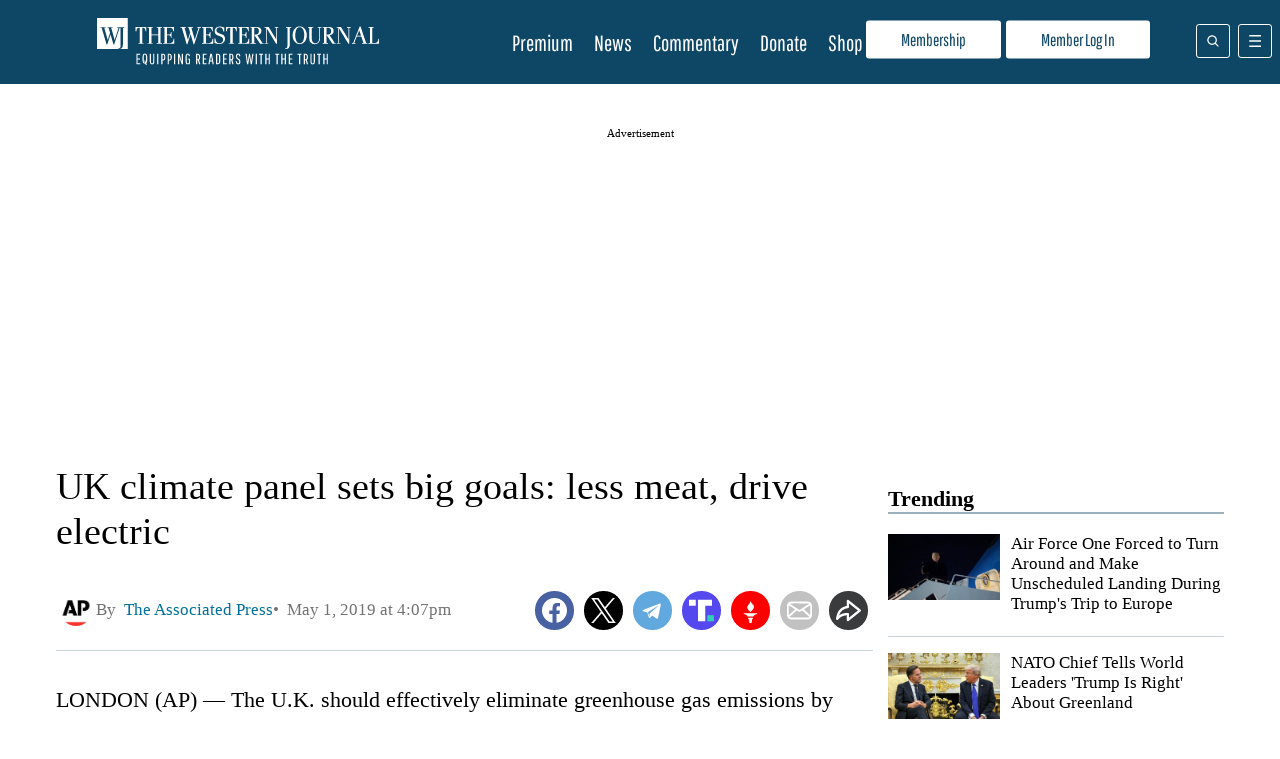

--- FILE ---
content_type: application/javascript
request_url: https://d3lcz8vpax4lo2.cloudfront.net/header-tags/9af198ff-22cf-4d4b-80d5-b58d0f23e539/2a6f4f92-0f47-46bf-917e-f5d4c3c3e74f-dmp.js
body_size: -106
content:

var insticatorHeaderCodeVersion = "STANDARD-main-2026-01-21 15:07:20";


--- FILE ---
content_type: application/javascript
request_url: https://d3lcz8vpax4lo2.cloudfront.net/header-tags/9af198ff-22cf-4d4b-80d5-b58d0f23e539/2a6f4f92-0f47-46bf-917e-f5d4c3c3e74f-hb.js
body_size: 39281
content:
var insticatorCommentingUnitSettings = JSON.parse("{\"id\":\"6b4051a2-86b8-4c28-b0e5-1e6b46d3b49e\",\"nextToButtonAdDesktop\":\"div-insticator-ad-incmt-btn\",\"belowLoadMoreButtonAdDesktop\":\"div-insticator-ad-incmt-lmbtn-2\",\"belowLoadMoreButtonAdMobile\":\"div-insticator-ad-incmt-lmbtn-4\",\"createdAt\":\"2023-12-23T01:50:45.000+00:00\",\"updatedAt\":\"2023-12-23T01:50:45.000+00:00\"}");'use strict';var settings={global:{domain:"westernjournal.com",gamNetworkId:"2507246",gamNetworkString:"2507246,22550773714",amazonUamId:"70fb13d1-ab65-42ac-a7ca-0b4e680d5c92",insticatorAsi:"insticator.com",insticatorSid:"7afb724c-10ef-44e8-8817-eb6f9a5668db",embedHost:"https://dashboard.insticator.com",siteUUID:"9af198ff-22cf-4d4b-80d5-b58d0f23e539",clientUUID:"7afb724c-10ef-44e8-8817-eb6f9a5668db",acgId:"2a6f4f92-0f47-46bf-917e-f5d4c3c3e74f",prebidCdn:"https://d3lcz8vpax4lo2.cloudfront.net/files/instibid/"},
ad:{settings:{DEVICE_TYPE_BREAKPOINTS:{mobileUpper:748,desktopLower:990},PREBID_TIMEOUT:3E3,numberOfDuplicateAd:0,PREBID_MOBILE_TIMEOUT:3E3,REFRESH_TIMEOUT:3E3,AMAZON_TIMEOUT:3E3,adUnitToSizeMap:{DESKTOP:{"after-cmt-unit-1":{width:300,height:250},"after-cmt-unit-2":{width:300,height:250},"after-first-cmt":{width:300,height:250},"after-trending-unit-1":{width:300,height:250},"before-cmt-unit-1":{width:300,height:250},"before-cmt-unit-2":{width:300,height:250},"before-trending-unit-1":{width:300,height:250},
"div-insticator-ad-1":{width:300,height:250},"div-insticator-ad-2":{width:300,height:250},"div-insticator-ad-cmt-1":{width:300,height:250},"div-insticator-ad-cmt-2":{width:300,height:250},"div-insticator-ad-cmt-3":{width:300,height:250},"div-insticator-ad-cmt-4":{width:300,height:250},"div-insticator-ad-incmt-btn":{width:320,height:50},"div-insticator-ad-incmt-lmbtn-1":{width:300,height:250},"div-insticator-ad-incmt-lmbtn-2":{width:728,height:90},"first-slot-trending-unit":{width:300,height:250},
"in-between-rows-trending-unit":{width:300,height:250},"in-btw-cmt-replies":{width:300,height:250},"in-btw-root-cmt":{width:300,height:250},"load-more-cmt":{width:300,height:250}},TABLET:{},MOBILE:{"after-cmt-unit-1":{width:300,height:250},"after-first-cmt":{width:300,height:250},"after-trending-unit-1":{width:300,height:250},"before-cmt-unit-1":{width:300,height:250},"before-trending-unit-1":{width:300,height:250},"div-insticator-ad-1":{width:300,height:250},"div-insticator-ad-2":{width:300,height:250},
"div-insticator-ad-cmt-1":{width:300,height:250},"div-insticator-ad-cmt-2":{width:300,height:250},"div-insticator-ad-cmt-3":{width:300,height:250},"div-insticator-ad-cmt-4":{width:300,height:250},"div-insticator-ad-incmt-lmbtn-3":{width:300,height:250},"div-insticator-ad-incmt-lmbtn-4":{width:320,height:50},"first-slot-trending-unit":{width:300,height:250},"in-between-rows-trending-unit":{width:300,height:250},"in-btw-cmt-replies":{width:300,height:250},"in-btw-root-cmt":{width:300,height:250},"load-more-cmt":{width:300,
height:250}}},autoRefreshIntervalLowerBound:3E4,autoRefreshIntervalUpperBound:3E4,renderSecondHighestBid:!0,AUTO_REFRESH_CAP:2E4,impressionType:{INITIAL_LOAD:"il",TIME_BASED_REFRESH:"tbr",SMART_REFRESH:"sr"},geoSSPWhitelistingMap:{PR:"adagio adx amx criteo inmobi inmobi_oko insticator openx rubicon seedtag".split(" "),PS:"adagio adx amx criteo inmobi inmobi_oko insticator openx rubicon teads".split(" "),PT:"adagio adf adx amx criteo inmobi inmobi_oko insticator openx rise rubicon seedtag teads triplelift".split(" "),
PW:"adagio adx amx criteo inmobi inmobi_oko openx rubicon teads".split(" "),PY:"adagio adx amx criteo inmobi inmobi_oko openx rubicon seedtag teads".split(" "),QA:"adagio adx amx criteo inmobi inmobi_oko insticator openx rubicon smartadserver teads".split(" "),AD:"adagio adx amx criteo inmobi inmobi_oko insticator openx rubicon teads".split(" "),AE:"adagio adf adx amx appnexus criteo inmobi inmobi_oko insticator openx rubicon seedtag sharethrough smartadserver sovrn teads triplelift".split(" "),AF:"adx amx inmobi openx rubicon teads".split(" "),
AG:"adagio adx amx inmobi inmobi_oko openx rubicon teads".split(" "),AI:"adagio adx amx criteo inmobi inmobi_oko openx rubicon".split(" "),AL:"adx amx criteo inmobi inmobi_oko openx rubicon teads".split(" "),AM:"adagio adx amx criteo inmobi inmobi_oko openx rubicon".split(" "),AN:"adagio adx amx criteo inmobi inmobi_oko insticator openx rubicon triplelift".split(" "),AO:"adagio adx amx criteo inmobi inmobi_oko openx rubicon teads".split(" "),AQ:"adagio adx amx inmobi inmobi_oko insticator openx rubicon".split(" "),
AR:"adagio adf adx amx criteo inmobi inmobi_oko insticator openx rubicon seedtag teads".split(" "),AS:"adagio adx amx criteo inmobi inmobi_oko openx rubicon".split(" "),AT:"adagio adf adx amx appnexus criteo inmobi inmobi_oko insticator minutemedia openx pubmatic rise rubicon sovrn teads triplelift".split(" "),RE:"adagio adx amx criteo inmobi inmobi_oko insticator openx rubicon teads".split(" "),AU:"33across adagio adf adx amx appnexus conversant criteo inmobi inmobi_oko insticator minutemedia openx pubmatic rhythmone rubicon seedtag sharethrough smaato sonobi sovrn teads triplelift unruly yahoo".split(" "),
AW:"adagio adx amx criteo inmobi inmobi_oko openx rubicon".split(" "),AX:"adagio adx amx inmobi inmobi_oko openx rubicon".split(" "),AZ:"adagio adx amx criteo inmobi inmobi_oko openx rubicon".split(" "),RO:"adagio adf adx amx criteo inmobi inmobi_oko insticator openx rubicon teads".split(" "),BA:"adagio adf adx amx criteo inmobi inmobi_oko insticator openx rubicon teads".split(" "),BB:"adagio adx amx criteo inmobi inmobi_oko openx rubicon teads".split(" "),RS:"adagio adx amx criteo inmobi inmobi_oko insticator openx rubicon teads".split(" "),
BD:"adagio adx amx criteo inmobi inmobi_oko openx rubicon teads".split(" "),BE:"adagio adf adx amx appnexus criteo inmobi inmobi_oko insticator minutemedia openx pubmatic rise rubicon seedtag teads".split(" "),RU:["inmobi_oko","teads"],BF:"adagio adx amx criteo inmobi inmobi_oko openx rubicon teads".split(" "),BG:"adagio adf adx amx criteo inmobi inmobi_oko insticator openx rubicon teads".split(" "),RW:"adagio adx amx criteo inmobi inmobi_oko openx rubicon teads".split(" "),BH:"adagio adx amx criteo inmobi inmobi_oko insticator openx rubicon teads".split(" "),
BI:"adagio adx amx criteo inmobi inmobi_oko openx rubicon teads".split(" "),BJ:"adagio adx amx criteo inmobi inmobi_oko openx rubicon teads".split(" "),BL:"adagio adx amx criteo inmobi inmobi_oko openx rubicon".split(" "),BM:"adagio adx amx criteo inmobi inmobi_oko insticator openx rubicon".split(" "),BN:"adagio adx amx criteo inmobi inmobi_oko openx rubicon teads".split(" "),BO:"adagio adx amx criteo inmobi inmobi_oko insticator openx rubicon seedtag teads".split(" "),SA:"adagio adf adx amx criteo inmobi inmobi_oko insticator openx rubicon seedtag sharethrough smartadserver teads".split(" "),
BQ:"adagio adx amx criteo inmobi inmobi_oko openx rubicon".split(" "),SB:"adagio adx amx criteo inmobi inmobi_oko openx rubicon teads".split(" "),SC:"adagio adx amx criteo inmobi inmobi_oko insticator openx rubicon teads".split(" "),BR:"adagio adf adx amx conversant criteo inmobi insticator minutemedia openx rubicon seedtag smartadserver teads".split(" "),BS:"adagio adf adx amx criteo inmobi inmobi_oko openx rubicon teads".split(" "),SD:"adx amx criteo inmobi_oko rubicon teads".split(" "),SE:"adagio adf adx amx appnexus criteo inmobi inmobi_oko insticator minutemedia openx pubmatic rhythmone rise rubicon sovrn teads unruly".split(" "),
BT:"adagio adx amx inmobi inmobi_oko openx rubicon teads".split(" "),BV:"adagio adx amx criteo inmobi inmobi_oko openx rubicon".split(" "),SG:"adagio adx amx appnexus criteo inmobi inmobi_oko insticator openx rubicon smartadserver sonobi teads yahoo".split(" "),BW:"adagio adx amx criteo inmobi inmobi_oko insticator openx rubicon teads".split(" "),SH:"adagio adx amx criteo inmobi inmobi_oko openx rubicon".split(" "),SI:"adagio adf adx amx criteo inmobi inmobi_oko insticator openx rubicon teads".split(" "),
BY:["adx","amx","criteo","inmobi_oko","teads"],SJ:"adagio adx amx criteo inmobi inmobi_oko insticator openx rubicon".split(" "),BZ:"adagio adx amx criteo inmobi inmobi_oko openx rubicon teads".split(" "),SK:"adagio adf adx amx criteo inmobi inmobi_oko insticator openx rubicon teads".split(" "),SL:"adagio adx amx criteo inmobi inmobi_oko openx rubicon teads".split(" "),SM:"adagio adf adx amx criteo inmobi inmobi_oko openx rubicon teads".split(" "),SN:"adagio adx amx criteo inmobi inmobi_oko openx rubicon teads".split(" "),
SO:"adagio adx amx criteo inmobi inmobi_oko openx rubicon teads".split(" "),CA:"33across adagio adf adx amx appnexus conversant criteo gumgum inmobi inmobi_oko insticator minutemedia onetag openx pubmatic rhythmone rubicon seedtag sharethrough smaato smartadserver sonobi sovrn teads triplelift unruly yahoo".split(" "),SR:"adagio adx amx criteo inmobi inmobi_oko openx rubicon teads".split(" "),CC:"adagio adx amx criteo inmobi inmobi_oko openx rubicon".split(" "),SS:"adx amx criteo inmobi_oko openx rubicon".split(" "),
CD:"adagio adx amx criteo inmobi inmobi_oko openx rubicon".split(" "),ST:"adagio adx amx criteo inmobi inmobi_oko openx rubicon".split(" "),CF:"adagio adx amx criteo inmobi inmobi_oko openx rubicon teads".split(" "),SV:"adagio adx amx criteo inmobi inmobi_oko openx rubicon seedtag teads".split(" "),CG:"adagio adx amx criteo inmobi inmobi_oko openx rubicon teads".split(" "),CH:"adagio adf adx amx appnexus criteo inmobi inmobi_oko insticator minutemedia openx pubmatic rise rubicon seedtag sonobi sovrn teads".split(" "),
SX:"adagio adx amx criteo inmobi inmobi_oko openx rubicon".split(" "),CI:"adagio adx amx criteo inmobi inmobi_oko insticator openx rubicon".split(" "),SY:["inmobi","inmobi_oko","teads"],SZ:"adagio adx amx criteo inmobi inmobi_oko insticator openx rubicon".split(" "),CK:"adagio adx amx criteo inmobi inmobi_oko openx rubicon teads".split(" "),CL:"adagio adf adx amx criteo inmobi inmobi_oko insticator openx rubicon seedtag teads".split(" "),CM:"adagio adx amx criteo inmobi inmobi_oko insticator openx rubicon teads".split(" "),
CN:"adagio adx amx inmobi insticator openx teads".split(" "),CO:"adagio adf adx amx conversant criteo inmobi inmobi_oko insticator openx rubicon seedtag teads".split(" "),CR:"adagio adx amx criteo inmobi inmobi_oko insticator openx rubicon seedtag teads".split(" "),TC:"adagio adx amx criteo inmobi inmobi_oko insticator openx rubicon".split(" "),TD:"adagio adx amx criteo inmobi inmobi_oko openx rubicon teads".split(" "),CU:["adagio","criteo","inmobi","inmobi_oko","teads"],TF:"adagio adx amx criteo inmobi inmobi_oko insticator openx rubicon".split(" "),
CV:"adagio adx amx criteo inmobi inmobi_oko openx rubicon teads".split(" "),TG:"adagio adx amx inmobi inmobi_oko insticator openx rubicon teads".split(" "),CW:"adagio adx amx criteo inmobi inmobi_oko openx rubicon".split(" "),TH:"adagio adx amx criteo inmobi inmobi_oko insticator openx rubicon teads".split(" "),CX:"adagio adx amx criteo inmobi inmobi_oko openx rubicon".split(" "),CY:"adagio adf adx amx criteo inmobi inmobi_oko insticator openx rubicon teads".split(" "),TJ:"adagio adx amx criteo inmobi inmobi_oko openx rubicon".split(" "),
CZ:"adagio adf adx amx criteo inmobi inmobi_oko insticator openx rubicon teads".split(" "),TK:"adagio adx amx inmobi inmobi_oko openx rubicon".split(" "),TL:"adagio adx amx criteo inmobi inmobi_oko openx rubicon teads".split(" "),TM:"adagio adx amx criteo inmobi inmobi_oko openx rubicon".split(" "),TN:"adagio adx amx criteo inmobi_oko insticator openx rubicon teads".split(" "),TO:"adagio adx amx inmobi inmobi_oko openx rubicon teads".split(" "),TR:"adagio adf adx amx criteo inmobi inmobi_oko insticator openx rubicon teads".split(" "),
TT:"adagio adx amx inmobi inmobi_oko openx rubicon teads".split(" "),DE:"adagio adf adx amx appnexus conversant criteo inmobi inmobi_oko insticator minutemedia openx pubmatic rhythmone rise rubicon seedtag smartadserver sovrn teads triplelift unruly".split(" "),TV:"adagio adx amx inmobi inmobi_oko openx rubicon teads".split(" "),TW:"adagio adx amx appnexus criteo inmobi inmobi_oko insticator openx rubicon teads".split(" "),DJ:"adagio adx amx criteo inmobi inmobi_oko openx rubicon teads".split(" "),
TZ:"adagio adx amx criteo inmobi inmobi_oko insticator openx rubicon teads".split(" "),DK:"adagio adf adx amx appnexus criteo inmobi inmobi_oko insticator minutemedia openx pubmatic rise rubicon seedtag sovrn teads".split(" "),DM:"adagio adx amx criteo inmobi inmobi_oko openx rubicon teads".split(" "),DO:"adagio adx amx criteo inmobi inmobi_oko insticator openx rubicon seedtag teads".split(" "),UA:"adagio adx amx appnexus criteo inmobi inmobi_oko insticator openx teads".split(" "),UG:"adagio adx amx inmobi inmobi_oko openx rubicon teads".split(" "),
DZ:"adagio adx amx criteo inmobi inmobi_oko openx rubicon teads".split(" "),UM:"adagio adx amx criteo inmobi inmobi_oko insticator openx rubicon sovrn teads".split(" "),US:"33across adagio adf adx amx appnexus conversant criteo gumgum inmobi inmobi_oko insticator minutemedia onetag onetagoko openx pubmatic rhythmone rise rubicon seedtag sharethrough smaato smartadserver sonobi sovrn teads triplelift unruly yahoo".split(" "),EC:"adagio adx amx criteo inmobi inmobi_oko insticator openx rubicon seedtag teads".split(" "),
EE:"adagio adf adx amx criteo inmobi inmobi_oko openx rubicon teads".split(" "),EG:"adagio adf adx amx conversant criteo inmobi inmobi_oko openx rubicon teads".split(" "),EH:"adagio adx amx inmobi inmobi_oko openx rubicon teads".split(" "),UY:"adagio adx amx inmobi inmobi_oko insticator openx rubicon seedtag teads".split(" "),UZ:"adagio adx amx inmobi inmobi_oko openx rubicon".split(" "),VA:"adagio adf adx amx inmobi inmobi_oko openx rubicon teads".split(" "),ER:"adagio adx amx criteo inmobi inmobi_oko openx rubicon teads".split(" "),
VC:"adagio adx amx criteo inmobi inmobi_oko openx rubicon teads".split(" "),ES:"adagio adf adx amx criteo inmobi inmobi_oko insticator minutemedia openx rhythmone rise rubicon seedtag smartadserver sovrn teads triplelift unruly".split(" "),ET:"adagio adx amx criteo inmobi inmobi_oko openx rubicon teads".split(" "),VE:"adagio adx amx inmobi inmobi_oko insticator openx rubicon seedtag teads".split(" "),VG:"adagio adx amx criteo inmobi inmobi_oko insticator openx rubicon".split(" "),VI:"adagio adx amx criteo inmobi inmobi_oko insticator openx rubicon".split(" "),
VN:"adagio adx amx inmobi inmobi_oko insticator openx rubicon teads".split(" "),VU:"adagio adx amx inmobi inmobi_oko openx rubicon teads".split(" "),FI:"adagio adf adx amx appnexus criteo inmobi inmobi_oko insticator minutemedia openx pubmatic rubicon seedtag smartadserver sovrn teads".split(" "),FJ:"adagio adx amx criteo inmobi inmobi_oko openx rubicon teads".split(" "),FK:"adagio adx amx criteo inmobi inmobi_oko openx rubicon".split(" "),FM:"adagio adx amx criteo inmobi inmobi_oko openx rubicon teads".split(" "),
FO:"adagio adf adx amx criteo inmobi inmobi_oko openx rubicon teads".split(" "),FR:"adagio adf adx amx conversant criteo inmobi inmobi_oko insticator minutemedia openx rhythmone rise rubicon seedtag smartadserver teads triplelift unruly".split(" "),WF:"adagio adx amx inmobi inmobi_oko insticator openx rubicon".split(" "),GA:"adagio adx amx criteo inmobi inmobi_oko insticator openx rubicon teads".split(" "),GB:"adagio adf adx amx appnexus conversant criteo inmobi inmobi_oko insticator minutemedia openx pubmatic rhythmone rise rubicon seedtag sharethrough smaato smartadserver sonobi sovrn teads triplelift unruly".split(" "),
WS:"adagio adx amx criteo inmobi inmobi_oko openx rubicon".split(" "),GD:"adagio adx amx criteo inmobi inmobi_oko openx rubicon teads".split(" "),GE:"adagio adx amx criteo inmobi inmobi_oko insticator openx rubicon teads".split(" "),GF:"adagio adx amx criteo inmobi inmobi_oko insticator openx rubicon".split(" "),GG:"adagio adx amx criteo inmobi inmobi_oko openx rubicon teads".split(" "),GH:"adagio adx amx criteo inmobi inmobi_oko insticator openx rubicon teads".split(" "),GI:"adagio adf adx amx criteo inmobi inmobi_oko insticator openx rubicon teads".split(" "),
GL:"adagio adx amx criteo inmobi inmobi_oko openx rubicon".split(" "),GM:"adagio adx amx criteo inmobi inmobi_oko insticator openx rubicon teads".split(" "),GN:"adagio adx amx criteo inmobi inmobi_oko openx rubicon teads".split(" "),GP:"adagio adx amx criteo inmobi inmobi_oko insticator openx rubicon".split(" "),GQ:"adagio adx amx criteo inmobi inmobi_oko openx rubicon teads".split(" "),GR:"adagio adf adx amx criteo inmobi inmobi_oko insticator openx rubicon teads".split(" "),GS:"adagio adx amx criteo inmobi inmobi_oko openx rubicon".split(" "),
GT:"adagio adf adx amx criteo inmobi inmobi_oko insticator openx rubicon seedtag teads".split(" "),GU:"adagio adx amx criteo inmobi inmobi_oko insticator openx rubicon".split(" "),GW:"adagio adx amx criteo inmobi inmobi_oko openx rubicon teads".split(" "),GY:"adagio adx amx criteo inmobi inmobi_oko openx rubicon teads".split(" "),XK:"adagio adx amx criteo inmobi inmobi_oko openx rubicon".split(" "),HK:"adagio adx amx appnexus criteo inmobi inmobi_oko insticator openx pubmatic rubicon sonobi sovrn teads".split(" "),
HM:"adagio adx amx criteo inmobi inmobi_oko openx rubicon".split(" "),HN:"adagio adx amx criteo inmobi inmobi_oko insticator openx rubicon seedtag teads".split(" "),HR:"adagio adf adx amx criteo inmobi inmobi_oko openx rubicon teads".split(" "),HT:"adagio adx amx criteo inmobi inmobi_oko openx rubicon teads".split(" "),YE:"adagio adx amx inmobi inmobi_oko insticator openx rubicon teads".split(" "),HU:"adagio adf adx amx criteo inmobi inmobi_oko insticator openx rubicon teads".split(" "),ID:"adagio adx amx criteo inmobi inmobi_oko insticator openx rubicon teads".split(" "),
YT:"adagio adx amx criteo inmobi inmobi_oko openx rubicon teads".split(" "),IE:"adagio adf adx amx criteo inmobi inmobi_oko insticator minutemedia openx rise rubicon seedtag smartadserver sovrn teads triplelift".split(" "),IL:"adagio adf adx amx criteo inmobi inmobi_oko insticator openx rubicon teads".split(" "),IM:"adagio adf adx amx criteo inmobi inmobi_oko openx rubicon teads".split(" "),IN:"adagio adx amx criteo inmobi inmobi_oko insticator openx rubicon seedtag teads".split(" "),IO:"adagio adx amx criteo inmobi inmobi_oko insticator openx rubicon".split(" "),
ZA:"adagio adf adx amx criteo inmobi inmobi_oko insticator openx rubicon smartadserver teads".split(" "),IQ:"adx amx criteo inmobi_oko openx rubicon teads".split(" "),IR:["criteo","inmobi_oko","teads"],IS:"adagio adf adx amx criteo inmobi inmobi_oko insticator openx rubicon teads".split(" "),IT:"adagio adf adx amx appnexus conversant criteo inmobi inmobi_oko insticator minutemedia openx rhythmone rise rubicon seedtag smartadserver teads triplelift unruly".split(" "),ZM:"adagio adx amx inmobi inmobi_oko insticator openx rubicon teads".split(" "),
JE:"adagio adf adx amx criteo inmobi inmobi_oko openx rubicon teads".split(" "),ZW:"adagio adx amx inmobi inmobi_oko insticator openx rubicon teads".split(" "),JM:"adagio adx amx criteo inmobi inmobi_oko openx rubicon teads".split(" "),JO:"adagio adx amx criteo inmobi inmobi_oko openx rubicon teads".split(" "),JP:"adagio adf adx amx appnexus criteo inmobi inmobi_oko insticator openx pubmatic rubicon sonobi teads".split(" "),KE:"adagio adx amx criteo inmobi inmobi_oko insticator openx rubicon teads".split(" "),
KG:"adagio adx amx criteo inmobi inmobi_oko insticator openx rubicon".split(" "),KH:"adagio adx amx criteo inmobi inmobi_oko insticator openx rubicon teads".split(" "),KI:"adagio adx amx criteo inmobi inmobi_oko openx rubicon teads".split(" "),KM:"adagio adx amx criteo inmobi inmobi_oko openx rubicon teads".split(" "),KN:"adagio adx amx criteo inmobi inmobi_oko openx rubicon teads".split(" "),KP:["criteo","inmobi_oko","insticator","teads"],KR:"adagio adx amx criteo inmobi inmobi_oko insticator openx rubicon teads".split(" "),
KW:"adagio adx amx criteo inmobi inmobi_oko insticator openx rubicon teads".split(" "),KY:"adagio adx amx criteo inmobi inmobi_oko openx rubicon".split(" "),KZ:"adagio adx amx criteo inmobi inmobi_oko insticator openx rubicon".split(" "),LA:"adagio adx amx criteo inmobi inmobi_oko insticator openx rubicon teads".split(" "),LB:"adagio adx amx criteo inmobi inmobi_oko openx rubicon teads".split(" "),LC:"adagio adx amx criteo inmobi inmobi_oko openx rubicon teads".split(" "),LI:"adagio adf adx amx criteo inmobi inmobi_oko insticator openx rubicon teads".split(" "),
LK:"adagio adx amx criteo inmobi inmobi_oko insticator openx rubicon teads".split(" "),LR:"adagio adx amx criteo inmobi inmobi_oko openx rubicon teads".split(" "),LS:"adagio adx amx criteo inmobi inmobi_oko openx rubicon teads".split(" "),LT:"adagio adf adx amx criteo inmobi inmobi_oko insticator openx rubicon teads".split(" "),LU:"adagio adf adx amx criteo inmobi inmobi_oko insticator openx rubicon teads".split(" "),LV:"adagio adf adx amx criteo inmobi inmobi_oko insticator openx rubicon teads".split(" "),
LY:"adagio adx amx criteo inmobi inmobi_oko openx rubicon teads".split(" "),MA:"adagio adx amx criteo inmobi inmobi_oko openx rubicon seedtag teads".split(" "),MC:"adagio adf adx amx criteo inmobi inmobi_oko insticator openx rubicon teads".split(" "),MD:"adagio adx amx criteo inmobi inmobi_oko openx rubicon teads".split(" "),ME:"adagio adx amx criteo inmobi inmobi_oko insticator openx rubicon teads".split(" "),MF:"adagio adx amx criteo inmobi inmobi_oko openx rubicon".split(" "),MG:"adagio adx amx criteo inmobi inmobi_oko insticator openx rubicon teads".split(" "),
MH:"adagio adx amx criteo inmobi inmobi_oko openx rubicon teads".split(" "),MK:"adagio adx amx criteo inmobi inmobi_oko openx rubicon".split(" "),ML:"adagio adx amx criteo inmobi inmobi_oko openx rubicon teads".split(" "),MM:"adagio adx amx criteo inmobi inmobi_oko insticator openx rubicon".split(" "),MN:"adagio adx amx criteo inmobi inmobi_oko openx rubicon teads".split(" "),MO:"adagio adx amx criteo inmobi inmobi_oko openx rubicon".split(" "),MP:"adagio adx amx criteo inmobi inmobi_oko openx rubicon".split(" "),
MQ:"adagio adx amx criteo inmobi inmobi_oko insticator openx rubicon".split(" "),MR:"adagio adx amx criteo inmobi inmobi_oko openx rubicon teads".split(" "),MS:"adagio adx amx criteo inmobi inmobi_oko openx rubicon".split(" "),MT:"adagio adf adx amx criteo inmobi inmobi_oko insticator openx rubicon teads".split(" "),MU:"adagio adx amx criteo inmobi inmobi_oko insticator openx rubicon teads".split(" "),MV:"adagio adx amx criteo inmobi inmobi_oko insticator openx rubicon teads".split(" "),MW:"adagio adx amx criteo inmobi inmobi_oko insticator openx rubicon teads".split(" "),
MX:"adagio adf adx amx conversant criteo inmobi inmobi_oko insticator minutemedia openx rubicon seedtag teads triplelift".split(" "),MY:"adagio adx amx criteo inmobi inmobi_oko insticator openx rubicon teads".split(" "),MZ:"adagio adx amx criteo inmobi inmobi_oko insticator openx rubicon teads".split(" "),NA:"adagio adx amx criteo inmobi inmobi_oko insticator openx rubicon teads".split(" "),NC:"adagio adx amx criteo inmobi inmobi_oko openx rubicon teads".split(" "),NE:"adagio adx amx criteo inmobi inmobi_oko insticator openx rubicon teads".split(" "),
NF:"adagio adx amx criteo inmobi inmobi_oko openx rubicon".split(" "),NG:"adagio adx amx criteo inmobi inmobi_oko insticator openx rubicon teads".split(" "),NI:"adagio adx amx criteo inmobi inmobi_oko insticator openx rubicon teads".split(" "),NL:"adagio adf adx amx criteo inmobi inmobi_oko insticator minutemedia openx rise rubicon seedtag teads triplelift".split(" "),NO:"adagio adf adx amx appnexus criteo inmobi inmobi_oko insticator minutemedia openx pubmatic rise rubicon seedtag smartadserver sonobi teads".split(" "),
NP:"adagio adx amx criteo inmobi inmobi_oko openx rubicon teads".split(" "),NR:"adagio adx amx criteo inmobi inmobi_oko openx rubicon".split(" "),NU:"adagio adx amx criteo inmobi inmobi_oko openx rubicon teads".split(" "),NZ:"33across adagio adf adx amx appnexus conversant criteo inmobi inmobi_oko insticator minutemedia openx rhythmone rubicon smartadserver sovrn teads triplelift unruly".split(" "),OM:"adagio adx amx criteo inmobi inmobi_oko insticator openx rubicon teads".split(" "),PA:"adagio adx amx criteo inmobi inmobi_oko insticator openx rubicon seedtag teads".split(" "),
PE:"adagio adx amx criteo inmobi inmobi_oko insticator openx rubicon seedtag teads".split(" "),PF:"adagio adx amx criteo inmobi inmobi_oko insticator openx rubicon".split(" "),PG:"adagio adx amx criteo inmobi inmobi_oko openx rubicon teads".split(" "),PH:"adagio adx amx criteo inmobi inmobi_oko insticator openx rubicon teads".split(" "),PK:"adagio adx amx criteo inmobi inmobi_oko openx rubicon teads".split(" "),PL:"adagio adf adx amx criteo inmobi inmobi_oko insticator openx rubicon seedtag teads".split(" "),
PM:"adagio adx amx criteo inmobi inmobi_oko openx rubicon".split(" "),PN:"adagio adx amx criteo inmobi inmobi_oko openx rubicon".split(" ")},divToAdUnitMap:{DESKTOP:{"after-cmt-unit-1":"westernjournal.com_Web_300x250_cmt_9","after-cmt-unit-2":"westernjournal.com_Web_300x250_cmt_16","after-first-cmt":"westernjournal.com_Web_300x250_cmt_13","after-trending-unit-1":"westernjournal.com_Web_300x250_cmt_7","before-cmt-unit-1":"westernjournal.com_Web_300x250_cmt_14","before-cmt-unit-2":"westernjournal.com_Web_300x250_cmt_15",
"before-trending-unit-1":"westernjournal.com_Web_300x250_cmt_8","div-insticator-ad-1":"westernjournal.com_Web_300x250_1","div-insticator-ad-2":"westernjournal.com_Web_300x250_2","div-insticator-ad-cmt-1":"westernjournal.com_Web_300x250_cmt_1","div-insticator-ad-cmt-2":"westernjournal.com_Web_300x250_cmt_2","div-insticator-ad-cmt-3":"westernjournal.com_Web_300x250_cmt_3","div-insticator-ad-cmt-4":"westernjournal.com_Web_300x250_cmt_4","div-insticator-ad-incmt-btn":"westernjournal.com_Web_320x50_incmt_btn",
"div-insticator-ad-incmt-lmbtn-1":"westernjournal.com_Web_300x250_incmt_lmbtn","div-insticator-ad-incmt-lmbtn-2":"westernjournal.com_Web_728x90_incmt_lmbtn","first-slot-trending-unit":"westernjournal.com_Web_300x250_cmt_6","in-between-rows-trending-unit":"westernjournal.com_Web_300x250_cmt_5","in-btw-cmt-replies":"westernjournal.com_Web_300x250_cmt_12","in-btw-root-cmt":"westernjournal.com_Web_300x250_cmt_11","load-more-cmt":"westernjournal.com_Web_300x250_cmt_10"},MOBILE:{"after-cmt-unit-1":"westernjournal.com_Mobile_300x250_cmt_9",
"after-first-cmt":"westernjournal.com_Mobile_300x250_cmt_13","after-trending-unit-1":"westernjournal.com_Mobile_300x250_cmt_7","before-cmt-unit-1":"westernjournal.com_Mobile_300x250_cmt_14","before-trending-unit-1":"westernjournal.com_Mobile_300x250_cmt_8","div-insticator-ad-1":"westernjournal.com_Mobile_300x250_3","div-insticator-ad-2":"westernjournal.com_Mobile_300x250_2","div-insticator-ad-cmt-1":"westernjournal.com_Mobile_300x250_cmt_1","div-insticator-ad-cmt-2":"westernjournal.com_Mobile_300x250_cmt_2",
"div-insticator-ad-cmt-3":"westernjournal.com_Mobile_300x250_cmt_3","div-insticator-ad-cmt-4":"westernjournal.com_Mobile_300x250_cmt_4","div-insticator-ad-incmt-lmbtn-3":"westernjournal.com_Mobile_300x250_incmt_lmbtn","div-insticator-ad-incmt-lmbtn-4":"westernjournal.com_Mobile_320x50_incmt_lmbtn","first-slot-trending-unit":"westernjournal.com_Mobile_300x250_cmt_6","in-between-rows-trending-unit":"westernjournal.com_Mobile_300x250_cmt_5","in-btw-cmt-replies":"westernjournal.com_Mobile_300x250_cmt_12",
"in-btw-root-cmt":"westernjournal.com_Mobile_300x250_cmt_11","load-more-cmt":"westernjournal.com_Mobile_300x250_cmt_10"},TABLET:{}},mockup:{on:!1},showHouseAds:!0,testGroupNumber:String(window.insticator_tg||1),adUnitSettings:{DESKTOP:{multiSizeOn:"after-first-cmt after-trending-unit-1 before-trending-unit-1 div-insticator-ad-incmt-btn div-insticator-ad-incmt-lmbtn-1 div-insticator-ad-incmt-lmbtn-2 first-slot-trending-unit in-between-rows-trending-unit in-btw-cmt-replies in-btw-root-cmt load-more-cmt".split(" "),
adRefreshOn:"after-cmt-unit-1 after-cmt-unit-2 after-first-cmt after-trending-unit-1 before-cmt-unit-1 before-cmt-unit-2 before-trending-unit-1 div-insticator-ad-1 div-insticator-ad-2 div-insticator-ad-cmt-1 div-insticator-ad-cmt-2 div-insticator-ad-cmt-3 div-insticator-ad-cmt-4 div-insticator-ad-incmt-btn div-insticator-ad-incmt-lmbtn-1 div-insticator-ad-incmt-lmbtn-2 first-slot-trending-unit in-between-rows-trending-unit in-btw-cmt-replies in-btw-root-cmt load-more-cmt".split(" "),fixedHeightOn:"after-cmt-unit-1 after-cmt-unit-2 after-first-cmt after-trending-unit-1 before-cmt-unit-1 before-cmt-unit-2 before-trending-unit-1 div-insticator-ad-1 div-insticator-ad-2 div-insticator-ad-cmt-1 div-insticator-ad-cmt-2 div-insticator-ad-cmt-3 div-insticator-ad-cmt-4 div-insticator-ad-incmt-btn div-insticator-ad-incmt-lmbtn-1 div-insticator-ad-incmt-lmbtn-2 first-slot-trending-unit in-between-rows-trending-unit in-btw-cmt-replies in-btw-root-cmt load-more-cmt".split(" "),
enabledGAM:"after-cmt-unit-1 after-cmt-unit-2 after-first-cmt after-trending-unit-1 before-cmt-unit-1 before-cmt-unit-2 before-trending-unit-1 div-insticator-ad-1 div-insticator-ad-2 div-insticator-ad-cmt-1 div-insticator-ad-cmt-2 div-insticator-ad-cmt-3 div-insticator-ad-cmt-4 div-insticator-ad-incmt-btn div-insticator-ad-incmt-lmbtn-1 div-insticator-ad-incmt-lmbtn-2 first-slot-trending-unit in-between-rows-trending-unit in-btw-cmt-replies in-btw-root-cmt load-more-cmt".split(" "),multiSizeConfig:{"after-cmt-unit-1":[[970,
250],[336,280],[300,250],[120,600],[468,60],[300,600],[970,90],[728,90],[320,100],[160,600],[250,250],[320,50]],"after-cmt-unit-2":[[970,250],[336,280],[300,250],[120,600],[468,60],[300,600],[970,90],[728,90],[320,100],[160,600],[250,250],[320,50]],"after-first-cmt":[[970,250],[336,280],[300,250],[120,600],[468,60],[300,600],[970,90],[728,90],[320,100],[160,600],[250,250],[320,50]],"after-trending-unit-1":[[970,250],[336,280],[300,250],[120,600],[468,60],[300,600],[970,90],[728,90],[320,100],[160,
600],[250,250],[320,50]],"before-cmt-unit-1":[[970,250],[336,280],[300,250],[120,600],[468,60],[300,600],[970,90],[728,90],[320,100],[160,600],[250,250],[320,50]],"before-cmt-unit-2":[[970,250],[336,280],[300,250],[120,600],[468,60],[300,600],[970,90],[728,90],[320,100],[160,600],[250,250],[320,50]],"before-trending-unit-1":[[970,250],[336,280],[300,250],[120,600],[468,60],[300,600],[970,90],[728,90],[320,100],[160,600],[250,250],[320,50]],"div-insticator-ad-1":[[970,250],[336,280],[300,250],[120,
600],[468,60],[300,600],[970,90],[728,90],[320,100],[160,600],[250,250],[320,50]],"div-insticator-ad-2":[[970,250],[336,280],[300,250],[120,600],[468,60],[300,600],[970,90],[728,90],[320,100],[160,600],[250,250],[320,50]],"div-insticator-ad-cmt-1":[[970,250],[336,280],[300,250],[120,600],[468,60],[300,600],[970,90],[728,90],[320,100],[160,600],[250,250],[320,50]],"div-insticator-ad-cmt-2":[[970,250],[336,280],[300,250],[120,600],[468,60],[300,600],[970,90],[728,90],[320,100],[160,600],[250,250],[320,
50]],"div-insticator-ad-cmt-3":[[970,250],[336,280],[300,250],[120,600],[468,60],[300,600],[970,90],[728,90],[320,100],[160,600],[250,250],[320,50]],"div-insticator-ad-cmt-4":[[970,250],[336,280],[300,250],[120,600],[468,60],[300,600],[970,90],[728,90],[320,100],[160,600],[250,250],[320,50]],"div-insticator-ad-incmt-btn":[[320,50]],"div-insticator-ad-incmt-lmbtn-1":[[300,250],[320,100],[320,50]],"div-insticator-ad-incmt-lmbtn-2":[[468,60],[728,90],[320,50]],"first-slot-trending-unit":[[970,250],[336,
280],[300,250],[120,600],[468,60],[300,600],[970,90],[728,90],[320,100],[160,600],[250,250],[320,50]],"in-between-rows-trending-unit":[[970,250],[336,280],[300,250],[120,600],[468,60],[300,600],[970,90],[728,90],[320,100],[160,600],[250,250],[320,50]],"in-btw-cmt-replies":[[970,250],[336,280],[300,250],[120,600],[468,60],[300,600],[970,90],[728,90],[320,100],[160,600],[250,250],[320,50]],"in-btw-root-cmt":[[970,250],[336,280],[300,250],[120,600],[468,60],[300,600],[970,90],[728,90],[320,100],[160,
600],[250,250],[320,50]],"load-more-cmt":[[970,250],[336,280],[300,250],[120,600],[468,60],[300,600],[970,90],[728,90],[320,100],[160,600],[250,250],[320,50]]},enableVideo:"div-insticator-ad-1 div-insticator-ad-2 div-insticator-ad-cmt-1 div-insticator-ad-cmt-2 div-insticator-ad-cmt-3 div-insticator-ad-cmt-4".split(" "),fluid:"after-first-cmt after-trending-unit-1 before-trending-unit-1 div-insticator-ad-incmt-btn div-insticator-ad-incmt-lmbtn-1 div-insticator-ad-incmt-lmbtn-2 first-slot-trending-unit in-between-rows-trending-unit in-btw-cmt-replies in-btw-root-cmt load-more-cmt".split(" "),
adunitRotation:{},adUnitType:{"after-cmt-unit-1":"COMMENTING","after-cmt-unit-2":"COMMENTING","after-first-cmt":"COMMENTING","after-trending-unit-1":"COMMENTING","before-cmt-unit-1":"COMMENTING","before-cmt-unit-2":"COMMENTING","before-trending-unit-1":"COMMENTING","div-insticator-ad-1":"CEU","div-insticator-ad-2":"CEU","div-insticator-ad-cmt-1":"COMMENTING","div-insticator-ad-cmt-2":"COMMENTING","div-insticator-ad-cmt-3":"COMMENTING","div-insticator-ad-cmt-4":"COMMENTING","div-insticator-ad-incmt-btn":"COMMENTING",
"div-insticator-ad-incmt-lmbtn-1":"COMMENTING","div-insticator-ad-incmt-lmbtn-2":"COMMENTING","first-slot-trending-unit":"COMMENTING","in-between-rows-trending-unit":"COMMENTING","in-btw-cmt-replies":"COMMENTING","in-btw-root-cmt":"COMMENTING","load-more-cmt":"COMMENTING"}},MOBILE:{multiSizeOn:"after-cmt-unit-1 after-first-cmt after-trending-unit-1 before-cmt-unit-1 before-trending-unit-1 div-insticator-ad-incmt-lmbtn-3 div-insticator-ad-incmt-lmbtn-4 first-slot-trending-unit in-between-rows-trending-unit in-btw-cmt-replies in-btw-root-cmt load-more-cmt".split(" "),
adRefreshOn:"after-cmt-unit-1 after-first-cmt after-trending-unit-1 before-cmt-unit-1 before-trending-unit-1 div-insticator-ad-1 div-insticator-ad-2 div-insticator-ad-cmt-1 div-insticator-ad-cmt-2 div-insticator-ad-cmt-3 div-insticator-ad-cmt-4 div-insticator-ad-incmt-lmbtn-3 div-insticator-ad-incmt-lmbtn-4 first-slot-trending-unit in-between-rows-trending-unit in-btw-cmt-replies in-btw-root-cmt load-more-cmt".split(" "),fixedHeightOn:"after-cmt-unit-1 after-first-cmt after-trending-unit-1 before-cmt-unit-1 before-trending-unit-1 div-insticator-ad-1 div-insticator-ad-2 div-insticator-ad-cmt-1 div-insticator-ad-cmt-2 div-insticator-ad-cmt-3 div-insticator-ad-cmt-4 div-insticator-ad-incmt-lmbtn-3 div-insticator-ad-incmt-lmbtn-4 first-slot-trending-unit in-between-rows-trending-unit in-btw-cmt-replies in-btw-root-cmt load-more-cmt".split(" "),
enabledGAM:"after-cmt-unit-1 after-first-cmt after-trending-unit-1 before-cmt-unit-1 before-trending-unit-1 div-insticator-ad-1 div-insticator-ad-2 div-insticator-ad-cmt-1 div-insticator-ad-cmt-2 div-insticator-ad-cmt-3 div-insticator-ad-cmt-4 div-insticator-ad-incmt-lmbtn-3 div-insticator-ad-incmt-lmbtn-4 first-slot-trending-unit in-between-rows-trending-unit in-btw-cmt-replies in-btw-root-cmt load-more-cmt".split(" "),multiSizeConfig:{"after-cmt-unit-1":[[970,250],[336,280],[300,250],[120,600],
[468,60],[300,600],[970,90],[728,90],[320,100],[160,600],[250,250],[320,50]],"after-first-cmt":[[970,250],[336,280],[300,250],[120,600],[468,60],[300,600],[970,90],[728,90],[320,100],[160,600],[250,250],[320,50]],"after-trending-unit-1":[[970,250],[336,280],[300,250],[120,600],[468,60],[300,600],[970,90],[728,90],[320,100],[160,600],[250,250],[320,50]],"before-cmt-unit-1":[[970,250],[336,280],[300,250],[120,600],[468,60],[300,600],[970,90],[728,90],[320,100],[160,600],[250,250],[320,50]],"before-trending-unit-1":[[970,
250],[336,280],[300,250],[120,600],[468,60],[300,600],[970,90],[728,90],[320,100],[160,600],[250,250],[320,50]],"div-insticator-ad-1":[[970,250],[336,280],[300,250],[120,600],[468,60],[300,600],[970,90],[728,90],[320,100],[160,600],[250,250],[320,50]],"div-insticator-ad-2":[[970,250],[336,280],[300,250],[120,600],[468,60],[300,600],[970,90],[728,90],[320,100],[160,600],[250,250],[320,50]],"div-insticator-ad-cmt-1":[[970,250],[336,280],[300,250],[120,600],[468,60],[300,600],[970,90],[728,90],[320,
100],[160,600],[250,250],[320,50]],"div-insticator-ad-cmt-2":[[970,250],[336,280],[300,250],[120,600],[468,60],[300,600],[970,90],[728,90],[320,100],[160,600],[250,250],[320,50]],"div-insticator-ad-cmt-3":[[970,250],[336,280],[300,250],[120,600],[468,60],[300,600],[970,90],[728,90],[320,100],[160,600],[250,250],[320,50]],"div-insticator-ad-cmt-4":[[970,250],[336,280],[300,250],[120,600],[468,60],[300,600],[970,90],[728,90],[320,100],[160,600],[250,250],[320,50]],"div-insticator-ad-incmt-lmbtn-3":[[300,
250]],"div-insticator-ad-incmt-lmbtn-4":[[320,50]],"first-slot-trending-unit":[[970,250],[336,280],[300,250],[120,600],[468,60],[300,600],[970,90],[728,90],[320,100],[160,600],[250,250],[320,50]],"in-between-rows-trending-unit":[[970,250],[336,280],[300,250],[120,600],[468,60],[300,600],[970,90],[728,90],[320,100],[160,600],[250,250],[320,50]],"in-btw-cmt-replies":[[970,250],[336,280],[300,250],[120,600],[468,60],[300,600],[970,90],[728,90],[320,100],[160,600],[250,250],[320,50]],"in-btw-root-cmt":[[970,
250],[336,280],[300,250],[120,600],[468,60],[300,600],[970,90],[728,90],[320,100],[160,600],[250,250],[320,50]],"load-more-cmt":[[970,250],[336,280],[300,250],[120,600],[468,60],[300,600],[970,90],[728,90],[320,100],[160,600],[250,250],[320,50]]},enableVideo:["div-insticator-ad-1","div-insticator-ad-2","div-insticator-ad-cmt-1","div-insticator-ad-cmt-2","div-insticator-ad-cmt-3"],fluid:"after-cmt-unit-1 after-first-cmt after-trending-unit-1 before-cmt-unit-1 before-trending-unit-1 div-insticator-ad-incmt-lmbtn-3 div-insticator-ad-incmt-lmbtn-4 first-slot-trending-unit in-between-rows-trending-unit in-btw-cmt-replies in-btw-root-cmt load-more-cmt".split(" "),
adunitRotation:{},adUnitType:{"after-cmt-unit-1":"COMMENTING","after-first-cmt":"COMMENTING","after-trending-unit-1":"COMMENTING","before-cmt-unit-1":"COMMENTING","before-trending-unit-1":"COMMENTING","div-insticator-ad-1":"STANDALONE","div-insticator-ad-2":"CEU","div-insticator-ad-cmt-1":"COMMENTING","div-insticator-ad-cmt-2":"COMMENTING","div-insticator-ad-cmt-3":"COMMENTING","div-insticator-ad-cmt-4":"COMMENTING","div-insticator-ad-incmt-lmbtn-3":"COMMENTING","div-insticator-ad-incmt-lmbtn-4":"COMMENTING",
"first-slot-trending-unit":"COMMENTING","in-between-rows-trending-unit":"COMMENTING","in-btw-cmt-replies":"COMMENTING","in-btw-root-cmt":"COMMENTING","load-more-cmt":"COMMENTING"}},TABLET:{}},enableCustomPrebid:{on:!1,customScript:"https://df80k0z3fi8zg.cloudfront.net/files/instibid/9af198ff-22cf-4d4b-80d5-b58d0f23e539.js"},isOkoSite:!1,enableInterstitialDesktop:!1,enableInterstitialMobile:!1,siteUrl:"westernjournal.com",amazonBidMap:{"1ai57nk":"1.77","8nb400":"35",tktzb4:"0.02",b0u4u8:"12","103kfsw":"2.77",
"1huugao":"2.79","13ueygw":"1.65","1yx5hc0":"1.71","191pce8":"7.85",h3c934:"2.32",d7hxq8:"1.6","1cq1yps":"1.61","1t5vwn4":"5.15","1xe7pq8":"2.67","1hzu8zk":"0.23",m84qo0:"3.5","1mfnr40":"0.31","144ejuo":"0.93","19o6fi8":"1.13","4luiv4":"0.92","1phjabk":"2.39","1lvokcg":"0.95","2ib3eo":"25",tutkow:"1.3","11mi7eo":"1.81","1vv9y4g":"1.23",c461a8:"32",rwwf0g:"1.14","1dk0qv4":"0.25",azl6o0:"1.76",fpea68:"0.72",hnbfuo:"1.68","1uhbz7k":"1.63","19e6u4g":"1.45","58blz4":"5.4",o123nk:"0.62","3udn28":"7.4",
t0usjk:"0.66",p50h6o:"0.14",hdbugw:"0.4","1dwi8lc":"6.65",md4jcw:"0.94",ir9tds:"1.5",gtcnpc:"1.04",s0n9j4:"16.5",kk76dc:"2.62","1cb2kn4":"2.89","9vmt4w":"1.44",lvn8xs:"5.5",exxedc:"7.6","1v8sv0g":"7.95","1wa9c74":"3.15","17b9vr4":"3.65","9ln7r4":"0.16",csijnk:"2.88","14odqm8":"0.29",nibv28:"11.5","13kfd34":"0.37","1frxhxc":"0.09","15kuf40":"7.65","1fmxp8g":"2.65","56g6ps":"31",lt5clc:"0.38",p00ohs:"2.7","50twxs":"2.84","13ffke8":"2.93","3rvqps":"2.28","7dqgow":"0.12",tic2yo:"7.7","1xbptds":"7.15",
"1b24ef4":"1.93",q8yups:"0.46","1odkwsg":"2.07","1181s":"3.4",ug1pmo:"12.5","126he68":"1.97",ms3xfk:"2.86","112j0n4":"2.45","1hfv280":"0.87","16wahog":"0.13","5kt3pc":"3.8","1mzmxvk":"1.27",iha800:"0.22",xgoao0:"0.74",c61gjk:"6.4",hxb18g:"0.86","4vu48w":"2.2",t5ul8g:"4.5","1m8622o":"7.35",wz708w:"5.7",u7b2f4:"6.1","4buxhc":"1.64",i2atxc:"4.7",gocv0g:"3.6",zol1q8:"0.85","1a85m9s":"0.49","18cqcxs":"6.85",xvnoqo:"2.66","1bm3l6o":"1.29","135fz0g":"4.85",b9ks1s:"0.64",e1gpvk:"0.24","2nxd6o":"1.96","1gbwoow":"1.05",
fzdvk0:"2","8cp1j4":"3","1manyf4":"2.87",vtzojk:"10.5",pf02kg:"1.42","1t3e0ao":"0.03","1itt14w":"2.47","1du0c8w":"1.53",onj6rk:"5.9","73qvb4":"2.04",dhhj40:"0.88","1l1ps74":"2.31","11whssg":"0.69","15icirk":"2.53",nh2ww0:"1.26","162bpj4":"1.89","1urbklc":"0.91","4s39q8":"15","1yi639c":"2.99","1exyps0":"1.85","1w59ji8":"2.51",qqg54w:"8.5",kz6kg0:"1.34","1qlhnuo":"2.11",g84irk:"18","1cg2dc0":"0.33","108k8hs":"0.21","11ri03k":"3.25","1yn5vy8":"0.43","1jds7wg":"1.83",cdj5kw:"0.96",vsqqdc:"0.26",rmwtmo:"1.46",
"10sjf9c":"1.17",zelgcg:"1.7",fcabcw:"30","69s35s":"0.6","46v4sg":"4.2",elfwn4:"1.2","1qvh98g":"0.19",ol1af4:"0.78",mx3q4g:"0.3","18k81z4":"0.81",hptc74:"6.8","1ijtfr4":"1.19","1e3zxmo":"1.21","1krq6tc":"1.03","7xpngg":"1.08","12hp8g":"6.6","7wgpa8":"19","18z7g1s":"2.73","10ijtvk":"1.49","146wg74":"6.05","1d01k3k":"0.89",ehp24g:"14","1nylips":"3.35","1v6ayo0":"2.83","1glwa2o":"2.33","1oxk3k0":"1.43",bjkdfk:"1.92",g9dgxs:"0.08",hf79q8:"26","130g6bk":"1.01","1wf94w0":"0.59",jl8lj4:"0.54","9gnf28":"2.72",
evfi0w:"2.48","7plhc0":"27","1mpnchs":"1.59","1bh3shs":"3.85",drh4hs:"2.16","1nm40zk":"5.75",sgvls0:"0.5","19478qo":"0.17",k1gxs0:"13.5","6tr9xc":"0.76",std3i8:"6.9",faew3k:"4.4",ov0vsw:"2.06","1jsrlz4":"4.55","1njm4n4":"0.63","1i2c5c0":"5.35","1g1x3b4":"1.37",mn44qo:"2.22","176a328":"1.41","1rpg1ds":"2.43",ypmgw0:"4.9","158cxds":"1.25","1u7cdts":"0.35",qdyneo:"4.3",h0ucqo:"10",u4t62o:"0.98","41vc3k":"0.36",qsy1hc:"0.82","1lbpdkw":"0.39","19y60w0":"2.41","1hpunls":"2.15","23y6f4":"1.8","1bw36kg":"0.97",
"1i9tudc":"1.51","19qobuo":"6.25",yd4z5s:"6.5",gjd2bk:"1.36","1txcsg0":"2.27",aplla8:"0.48","1p01zwg":"6.55",nr2i9s:"2.54","1y36p6o":"1.07","1onki68":"0.15","1ietn28":"3.75",kf7dog:"1.98","14ydc00":"1.57","8rofls":"1.72","1df0y68":"2.81",zykn40:"2.13",aflzwg:"2.4",as3hmo:"5.6","1tc3y8":"21",r7xfk0:"2.74","807jsw":"6.2","10dk16o":"4.05",k57sao:"0.7","1s4ffgg":"4.35",yum9kw:"2.34",wmpiio:"2.5","1tddlog":"1.31","1lloyyo":"1.67","4fls00":"17",g4do8w:"2.64","1privpc":"0.47",zzsw0:"1.48","1xt73sw":"1.39",
yan2tc:"1.38",s6w0e8:"2.42","1ez6yo":"5",y0nhfk:"0.1","1l6pkw0":"2.95",cniqyo:"2.24","1gvvvgg":"0.41","18p7uo0":"4.65","18a8glc":"1.73",n73bi8:"1.58","1sjetj4":"0.67",a5meio:"1.12","16yse0w":"5.25","1oikphc":"2.71",djzfgg:"6","13afrpc":"2.29",xbohz4:"3.3","55tpmo":"0.28",f5f3eo:"0.56","1steeww":"1.95","1enz4e8":"0.57","1h5vgu8":"1.69",n9l7uo:"6.7","1n9mj9c":"2.55","1xj7if4":"0.11",khpa0w:"7.1","2gfo5c":"5.8","1jga48w":"6.95",ebgb9c:"1.52",ahhf5s:"28","1f7yb5s":"0.73",eatu68:"22","11cim0w":"0.53",
ykmo74:"1.06","12qgkxs":"1.33","9aeo74":"20",ujsk5c:"2.9","1012jgg":"7.25","1a35tkw":"3.05","1ntlq0w":"1.91","1u2cl4w":"2.91","1k7r01s":"0.07","1xo7b40":"3.95","2wnb4":"29","6m9kw0":"7",x6opa8:"1.86","1yd6akg":"2.35","1bc3zsw":"0.01",uyry80:"1.62","1cik9og":"5.45","9qn0g0":"4","17g9og0":"1.09","1cv1reo":"3.45","610qo":"0.84",vir4zk:"2.18","1uwbda8":"4.75",bdbmkg:"16","3wvjeo":"2.92","5zshs0":"2.52","1wz8bnk":"0.75",j3rb40:"6.3",jv86ww:"1.82",sqv75s:"1.78","1p7joxs":"1.11","1s9f85c":"1.79",taudxc:"1.94",
rrwmbk:"3.7","1q1ih34":"1.75","11f0idc":"5.65","1qbi2gw":"0.83","1rfgg00":"1.15",i7amm8:"2.14",ffeosg:"1.84","16cbaww":"0.77",pozny8:"1.1","16raozk":"2.69",w2qbr4:"1.54",lo5jwg:"2.94",rff4lc:"5.3",qiyg3k:"1.74",cv0g00:"8","1x97x1c":"2.03",q1h5og:"7.5","1v1b5z4":"2.19",pyz9c0:"2.38","1khqlfk":"1.35","1tnd728":"0.99","6jrojk":"1.88","1mknjsw":"4.15","1goe6f4":"7.45","15xbwu8":"4.45","15sc45c":"0.61","1b4mark":"7.05","1j3smio":"0.55","1jxreo0":"1.99","37wjy8":"1.32","19ze9s":"1.16","17q99ts":"2.37",
lj5r7k:"2.3",ciiy9s:"4.8","6v083k":"11",h8c1s0:"2.96","1gqw2rk":"2.97","1b74740":"2.57",wcpx4w:"1.22","5ftb0g":"1.56",jg8su8:"3.1","7b8kcg":"7.8",tfu6m8:"2.58",fl0ykg:"34",jb905c:"2.46",zaults:"14.5",yzm29s:"2.98","12syha8":"6.45",ku6rr4:"3.9",cxiccg:"0.32","1ypnsao":"5.55","12bh6v4":"2.61",g0m4g:"2.12",xqnw1s:"2.02","1jnrta8":"0.71",ib1h4w:"17.5","2dxrsw":"0.68","1808v7k":"0.45",jsqakg:"9.5","1qqhgjk":"2.75","87p8u8":"2.36","2xwykg":"0.04",wwp3wg:"0.58",bok64g:"2.56",uesrgg:"2.26",nm2pkw:"5.1",z4luyo:"0.42",
vnqxog:"2.82",q07i8:"0.2","1ujtvk0":"6.75","1vlacqo":"1.55","1qdzytc":"5.95","35enls":"9","14jdxxc":"2.85","1sye7ls":"2.59","1r5gum8":"1.47","1rzfmrk":"0.51","1wp8q9s":"1.87",b4kzcw:"3.2","1rrxxq8":"7.55","12ggzk0":"0.05",p8rbpc:"15.5","1vbarcw":"0.27",rcx88w:"0.18","91o0zk":"0.8","1k593pc":"7.75","1pcjhmo":"4.95","1c62ry8":"2.25",vl91c0:"7.3","3hw5c0":"1",c7wvsw:"24",iesbnk:"7.9","1vxrugw":"6.35","9bnmdc":"2.08","1e8zqbk":"5.05","1fhxwjk":"2.01",ob1p1c:"1.9",j19erk:"1.18","16mawao":"2.05","7nq22o":"1.4",
"1da15hc":"2.17","1as4t1c":"0.65","1tyl1c":"0.52",r2xmv4:"2.1",uoscu8:"0.34",l965ts:"1.02","5z60ow":"23","1ku835s":"6.15","1m5o5q8":"2.23","1o3lbeo":"0.79",vxqj28:"4.1","14ee58g":"2.21",wvg5q8:"18.5","1k2r7cw":"2.63",m34xz4:"1.66","9e5ips":"7.2","1edzj0g":"2.49",n5udc0:"19.5","18u7ncw":"2.09",l0etc:"2.76","78qo00":"2.68","1jyznk":"2.44","1tidedc":"3.55",icafb4:"2.78",gbvda8:"5.2",dwgx6o:"2.8","5pswe8":"1.24","1h0vo5c":"4.25",v8rjls:"0.9","1fag7i8":"5.85","6yr2m8":"4.6","2sx5vk":"2.6",m9czk:"13","8hou80":"0.44",
kp6z28:"0.06","3si7sw":"33",c3jk74:"1.28"},adlPropertyId:"insticator",enablePreventAdOnBotCrawler:!0,botFilters:[],enableConfiant:!0,myPropertyId:"GkEkQif6INZKXAE-PNQESRSrDNk",enableRequestsOnAllAdUnits:!1,enableRefreshOnInactiveTab:!0,enableSovrnBeacon:!0,enableCaptify:!1,enableNonPersonalizedAds:!1,enableStickyAdUnits:!1,useAmazonHeaderBidding:!0,enableAutoRefresh:!0,enableInfinityAdUnits:!1,enableSpaRouting:!1,enablePrebidAnalyticsAdapter:!1,eventURL:"https://event.insticator.com/v1/event",enableRonNetworkSetting:!1,
ronNetworkId:{},enableVideoModule:!1,noGamUrls:"www.westernjournal.com/gen-flynn-constitution-literally-allows-texas-engage-war-southern-border/ www.westernjournal.com/kamala-harris-believes-says-just-came-bidens-vaccine-mandate/ www.westernjournal.com/watch-reporter-curses-kari-lake-comeback-causes-crowd-boo/ www.westernjournal.com/trump-right-study-shows-hydroxychloroquine-boosted-ventilated-covid-patients-survival-200/ www.westernjournal.com/watch-tucker-carlson-ties-together-lays-undeniable-truth-2020-election/ www.westernjournal.com/az-audit-exclusive-az-senate-president-confirms-ballots-printed-wrong-paper-allowed-bleed/ www.westernjournal.com/fears-swirl-company-shuts-production-covid-vaccine-blindsides-major-customers/ www.westernjournal.com/election-integrity-group-says-ballot-image-analysis-fulton-county-shows-provable-fraud-audit/ www.westernjournal.com/az-ag-releases-report-finding-fraud-problems-handling-100k-mail-ballots-maricopa-county/ www.westernjournal.com/not-going-peaceful-much-longer-video-shows-fed-vet-savaging-council-covid-shutdown/ www.westernjournal.com/watch-new-tucker-doc-will-blow-doors-off-jan-6-story-told-establishment-media/ www.westernjournal.com/side-effect-bombshell-new-study-reveals-covid-vaccines-alter-menstrual-cycles-women/ www.westernjournal.com/74000-ballots-returned-no-record-ever-sent-shocking-az-audit-update/ www.westernjournal.com/coroner-confirms-covid-vaccine-fault-news-presenters-death/ www.westernjournal.com/video-school-tries-shift-blame-teammate-male-player-knocks-teeth-girl/ www.westernjournal.com/fda-approves-horse-drug-fight-covid/ www.westernjournal.com/reports-congress-members-families-receive-covid-treatment-government-discourages-average-citizens/ www.westernjournal.com/ex-biden-covid-adviser-says-cloth-masks-dont-work-despite-orders-cdc-wear/ www.westernjournal.com/taliban-vows-overrun-dc-2000-suicide-bombers-biden-admin-silent-grave/ www.westernjournal.com/perfect-campaign-ad-sweetest-southern-accent-possible-al-gov-declares-war-election-fraud-delights-offending-leftists/ www.westernjournal.com/op-ed-history-repeating-bidens-classified-documents-scandal-deep-state-3-options/ www.westernjournal.com/sweden-suspends-moderna-shot-indefinitely-vaxxed-patients-develop-crippling-heart-condition/ www.westernjournal.com/election-integrity-takes-major-blow-56-likely-voters-predict-cheating-2024-poll-shows/ www.westernjournal.com/read-single-article-chauvins-case-one-ben-shapiro/ www.westernjournal.com/gen-flynn-battle-good-vs-evil-time-god-fearing-americans-fight/ www.westernjournal.com/new-study-reveals-just-quickly-covid-vaccine-effectiveness-plummets/ www.westernjournal.com/horrifying-special-outfit-epstein-wanted-teen-girl-wear-serviced-testimony/ www.westernjournal.com/shortly-chris-wallace-announced-departure-fox-show-cnn-made-role-entire-incident-clear/ www.westernjournal.com/cdc-reveals-bidens-afghan-evacuees-arriving-us-variety-deadly-diseases/ www.westernjournal.com/trump-celebrates-beyond-incredible-news-georgia-hand-recount-wrong-60/ www.westernjournal.com/watch-tucker-carlson-reveals-us-army-powerpoint-discussing-vaccine-listing-7-tenets-satanism/ www.westernjournal.com/young-mother-died-covid-vaccine-coerced-receiving-shot-government-mandate-obituary-says/ www.westernjournal.com/tucker-carlson-issues-major-warning-aftermath-capitol-incursion/ www.westernjournal.com/rand-paul-issues-blistering-12-word-statement-anthony-fauci-accuses-lying-congress/ www.westernjournal.com/ex-msnbc-host-black-people-right-kill-white-person-calls-n-word/ www.westernjournal.com/wisconsin-2020-election-investigation-finds-illegal-votes-cast-bidens-margin-victory/ www.westernjournal.com/bombshell-trump-campaign-manager-announces-proof-rigged-2020-election-live-hannity/ www.westernjournal.com/biden-admin-names-rachel-levine-man-first-ever-female-four-star-admiral-public-health-corps/ www.westernjournal.com/sweden-suspends-moderna-shot-indefinitely-vaxxed-patients-develop-crippling-heart-condition/ www.westernjournal.com/fl-health-dept-warns-against-vax-for-some-based-on-study-fact-checkers-other-researchers-say-study-flawed/ www.westernjournal.com/trump-celebrates-beyond-incredible-news-georgia-hand-recount-wrong-60/ www.westernjournal.com/pfizer-whistleblower-steps-forward-emails-describing-use-aborted-fetal-cells-vaccine/ www.westernjournal.com/trump-celebrates-beyond-incredible-news-georgia-hand-recount-wrong-60/ www.westernjournal.com/massive-news-zuckerberg-calls-quits-1-week-conservative-film-exposes-helped-rig-2020-election/ www.westernjournal.com/doritos-fires-trans-activist-featured-woke-commercial-post-depraved-things-minors-resurfaces/ www.westernjournal.com/army-surgeon-grounds-several-newly-vaccinated-pilots-develop-serious-chest-pain/ www.westernjournal.com/sweden-suspends-moderna-shot-indefinitely-vaxxed-patients-develop-crippling-heart-condition/ www.westernjournal.com/man-71-death-bed-covid-ivermectin-saved-life-lawyer/ www.westernjournal.com/ex-biden-covid-adviser-says-cloth-masks-dont-work-despite-orders-cdc-wear/ www.westernjournal.com/researchers-review-covid-database-make-huge-discovery-exclude-vaccinated-people/ www.westernjournal.com/army-surgeon-grounds-several-newly-vaccinated-pilots-develop-serious-chest-pain/ www.westernjournal.com/young-mother-died-covid-vaccine-coerced-receiving-shot-government-mandate-obituary-says/ www.westernjournal.com/narrative-smasher-dr-malone-reveals-medical-community-felt-fauci-decades/ www.westernjournal.com/professor-drops-nuke-jan-6-insurrection-narrative-dont-look-like-trump-supporters/ www.westernjournal.com/biological-male-smashed-womens-weightlifting-records-will-likely-represent-olympics/ www.westernjournal.com/pfizer-whistleblower-steps-forward-emails-describing-use-aborted-fetal-cells-vaccine/ www.westernjournal.com/bombshell-trump-campaign-manager-announces-proof-rigged-2020-election-live-hannity/ www.westernjournal.com/biden-admin-names-rachel-levine-man-first-ever-female-four-star-admiral-public-health-corps/ www.westernjournal.com/army-surgeon-grounds-several-newly-vaccinated-pilots-develop-serious-chest-pain/ www.westernjournal.com/new-study-shows-moderna-vaccine-significantly-likely-cause-dangerous-side-effect/ www.westernjournal.com/wisconsin-2020-election-investigation-finds-illegal-votes-cast-bidens-margin-victory/ www.westernjournal.com/physicist-tucker-carlson-climate-change-fiction-media-not-existential-threat/ www.westernjournal.com/army-surgeon-grounds-several-newly-vaccinated-pilots-develop-serious-chest-pain/ www.westernjournal.com/trump-celebrates-beyond-incredible-news-georgia-hand-recount-wrong-60/ www.westernjournal.com/new-study-shows-moderna-vaccine-significantly-likely-cause-dangerous-side-effect/ www.westernjournal.com/ex-biden-covid-adviser-says-cloth-masks-dont-work-despite-orders-cdc-wear/ www.westernjournal.com/physicist-tucker-carlson-climate-change-fiction-media-not-existential-threat/ www.westernjournal.com/analysis-suggests-covid-lockdowns-may-not-have-been-as-effective-as-thought/ www.westernjournal.com/weatherman-fired-33-years-job-refusing-vaccine-goes-legendary-final-words/ www.westernjournal.com/physicist-tucker-carlson-climate-change-fiction-media-not-existential-threat/ www.westernjournal.com/four-people-charged-mail-election-fraud-dems-continue-push-vote-mail/ www.westernjournal.com/lgbt-group-launches-major-legal-attack-christian-colleges/ www.westernjournal.com/high-school-girls-volleyball-team-banned-locker-room-conflict-transgender-teammate/ www.westernjournal.com/us-marshals-begin-rounding-trump-supporters-targeted-house-jan-6-committee/ www.westernjournal.com/months-contested-2020-election-pa-remove-dead-voters-voter-rolls/ www.westernjournal.com/real-world-study-finds-pfizer-vaccine-1-gaping-flaw/ www.westernjournal.com/poll-large-majority-az-republicans-think-az-election-audit-will-show-trump-won/ www.westernjournal.com/wayne-allyn-root-beat-covid-48-hours-ivermectin-just-like-joe-rogan-nfl-quarterback-aaron-rodgers/ www.westernjournal.com/biden-issues-warning-americans-not-vaccinated-will-end-paying-price/ www.westernjournal.com/americans-last-rich-mexicans-jet-us-skip-lines-get-covid-vaccines/ www.westernjournal.com/explosive-undercover-video-connects-ilhan-omar-campaign-major-voter-fraud-allegations/ www.westernjournal.com/physicist-tucker-carlson-climate-change-fiction-media-not-existential-threat/ www.westernjournal.com/months-contested-2020-election-pa-remove-dead-voters-voter-rolls/ www.westernjournal.com/real-world-study-finds-pfizer-vaccine-1-gaping-flaw/ www.westernjournal.com/sweden-suspends-moderna-shot-indefinitely-vaxxed-patients-develop-crippling-heart-condition/ www.westernjournal.com/fda-cdc-call-halt-covid-vaccine-already-given-millions-americans/ www.westernjournal.com/disney-employees-revolt-march-park-full-protest/ www.westernjournal.com/army-surgeon-grounds-several-newly-vaccinated-pilots-develop-serious-chest-pain/ www.westernjournal.com/months-contested-2020-election-pa-remove-dead-voters-voter-rolls/ www.westernjournal.com/trump-celebrates-beyond-incredible-news-georgia-hand-recount-wrong-60/ www.westernjournal.com/supreme-court-halts-biden-administrations-attempt-soften-illegal-immigration-enforcement/ www.westernjournal.com/real-world-study-finds-pfizer-vaccine-1-gaping-flaw/ www.westernjournal.com/army-surgeon-grounds-several-newly-vaccinated-pilots-develop-serious-chest-pain/ www.westernjournal.com/bombshell-trump-campaign-manager-announces-proof-rigged-2020-election-live-hannity/ www.westernjournal.com/ex-cdc-director-declares-covid-likely-escaped-wuhan-lab/ www.westernjournal.com/gingrich-goes-public-sides-trump-says-2020-election-really-rigged/ www.westernjournal.com/cnn-doc-goes-war-unvaccinated-americans-banned-domestic-travel-cut-off-society/ www.westernjournal.com/video-school-tries-shift-blame-teammate-male-player-knocks-teeth-girl/ www.westernjournal.com/pfizer-whistleblower-steps-forward-emails-describing-use-aborted-fetal-cells-vaccine/ www.westernjournal.com/video-school-tries-shift-blame-teammate-male-player-knocks-teeth-girl/ www.westernjournal.com/young-mother-died-covid-vaccine-coerced-receiving-shot-government-mandate-obituary-says/ www.westernjournal.com/russias-startling-allegation-yet-directly-implicates-usa/ www.westernjournal.com/tv-host-grieving-loss-age-16-son-died-reportedly-purchasing-drugs-snapchat/ www.westernjournal.com/pfizer-whistleblower-steps-forward-emails-describing-use-aborted-fetal-cells-vaccine/ www.westernjournal.com/wisconsin-2020-election-investigation-finds-illegal-votes-cast-bidens-margin-victory/ www.westernjournal.com/massive-news-zuckerberg-calls-quits-1-week-conservative-film-exposes-helped-rig-2020-election/ www.westernjournal.com/army-surgeon-grounds-several-newly-vaccinated-pilots-develop-serious-chest-pain/ www.westernjournal.com/us-marshals-recover-45-missing-children-one-state-make-179-arrests/ www.westernjournal.com/researchers-review-covid-database-make-huge-discovery-exclude-vaccinated-people/ www.westernjournal.com/photos-man-rare-horrifying-reaction-johnson-johnson-covid-vaccine/ www.westernjournal.com/new-study-shows-moderna-vaccine-significantly-likely-cause-dangerous-side-effect/ www.westernjournal.com/video-school-tries-shift-blame-teammate-male-player-knocks-teeth-girl/ www.westernjournal.com/russias-startling-allegation-yet-directly-implicates-usa/ www.westernjournal.com/young-mother-died-covid-vaccine-coerced-receiving-shot-government-mandate-obituary-says/ www.westernjournal.com/tv-host-grieving-loss-age-16-son-died-reportedly-purchasing-drugs-snapchat/ www.westernjournal.com/months-contested-2020-election-pa-remove-dead-voters-voter-rolls/ www.westernjournal.com/caught-fauci-now-facing-5-years-prison/?fr\x3doperanews www.westernjournal.com/army-surgeon-grounds-several-newly-vaccinated-pilots-develop-serious-chest-pain/ www.westernjournal.com/wayne-allyn-root-beat-covid-48-hours-ivermectin-just-like-joe-rogan-nfl-quarterback-aaron-rodgers/ www.westernjournal.com/trump-celebrates-beyond-incredible-news-georgia-hand-recount-wrong-60/ www.westernjournal.com/cnns-jake-tapper-unleashes-sick-attack-hospitalized-potus-symbol-failures/ www.westernjournal.com/biological-male-smashed-womens-weightlifting-records-will-likely-represent-olympics/ www.westernjournal.com/usaid-helped-dems-steal-2020-election-funding-wuhan-lab-created-covid-ultimate-excuse-illegal-election-tampering/ www.westernjournal.com/physicist-tucker-carlson-climate-change-fiction-media-not-existential-threat/ www.westernjournal.com/video-school-tries-shift-blame-teammate-male-player-knocks-teeth-girl/ www.westernjournal.com/pfizer-whistleblower-steps-forward-emails-describing-use-aborted-fetal-cells-vaccine/ www.westernjournal.com/hamas-prepares-bloody-last-stand-realizes-late-fallen-oldest-trick-book-report/ www.westernjournal.com/army-surgeon-grounds-several-newly-vaccinated-pilots-develop-serious-chest-pain/ www.westernjournal.com/tv-host-grieving-loss-age-16-son-died-reportedly-purchasing-drugs-snapchat/ www.westernjournal.com/explosive-undercover-video-connects-ilhan-omar-campaign-major-voter-fraud-allegations/ www.westernjournal.com/alaska-governor-tells-biden-exactly-can-mask-mandates/ www.westernjournal.com/doctor-clinically-diagnoses-patient-climate-change-asthma-got-worse-heat-wave/ www.westernjournal.com/wisconsin-2020-election-investigation-finds-illegal-votes-cast-bidens-margin-victory/ www.westernjournal.com/poll-large-majority-az-republicans-think-az-election-audit-will-show-trump-won/ www.westernjournal.com/leader-kenosha-racial-justice-protests-history-anti-black-racism-anti-semitism/ www.westernjournal.com/glad-hander-pelosi-gets-nasty-greeting-san-fran-protester-shouts-3-words-hates/ www.westernjournal.com/ex-biden-covid-adviser-says-cloth-masks-dont-work-despite-orders-cdc-wear/ www.westernjournal.com/physicist-tucker-carlson-climate-change-fiction-media-not-existential-threat/ www.westernjournal.com/investigation-100-batches-absentee-ballots-fulton-county-missing/ www.westernjournal.com/hundreds-citizens-deliver-7000-affidavits-claiming-election-fraud-michigan-officials/ www.westernjournal.com/video-school-tries-shift-blame-teammate-male-player-knocks-teeth-girl/ www.westernjournal.com/dershowitz-weighs-big-prediction-chauvins-appeal-judge-made-terrible-mistake/ www.westernjournal.com/fl-health-dept-warns-against-vax-for-some-based-on-study-fact-checkers-other-researchers-say-study-flawed/ www.westernjournal.com/stacey-abrams-flounders-gop-senators-grill-voter/ www.westernjournal.com/woke-elite-ambush-gen-flynn-move-cut-off-basic-necessities/ www.westernjournal.com/watch-stiff-looking-biden-says-now-two-people-show-stand/ www.westernjournal.com/hundreds-citizens-deliver-7000-affidavits-claiming-election-fraud-michigan-officials/ www.westernjournal.com/forget-covid-masks-now-cdc-getting-involved-guns/ www.westernjournal.com/trump-celebrates-beyond-incredible-news-georgia-hand-recount-wrong-60/ www.westernjournal.com/psaki-smugly-corrects-reporter-biden-go-border-13-years-ago/ www.westernjournal.com/biden-admin-names-rachel-levine-man-first-ever-female-four-star-admiral-public-health-corps/ www.westernjournal.com/army-surgeon-grounds-several-newly-vaccinated-pilots-develop-serious-chest-pain/ www.westernjournal.com/physicist-tucker-carlson-climate-change-fiction-media-not-existential-threat/ www.westernjournal.com/poll-one-third-americans-believe-joe-biden-won-election-voter-fraud/ www.westernjournal.com/ehrlich-9-things-left-recently-done-transform-america-destroy-culture/ www.westernjournal.com/biden-admin-names-rachel-levine-man-first-ever-female-four-star-admiral-public-health-corps/ www.westernjournal.com/physicist-tucker-carlson-climate-change-fiction-media-not-existential-threat/ www.westernjournal.com/conservatives-furious-kavanaugh-barrett-side-liberal-judges-major-scotus-decision/ www.westernjournal.com/michigan-recount-confirms-trump-won-county-went-biden/ www.westernjournal.com/hundreds-citizens-deliver-7000-affidavits-claiming-election-fraud-michigan-officials/ www.westernjournal.com/denver-police-officer-forced-take-covid-vaccine-now-says-lost-ability-walk/ www.westernjournal.com/trump-right-study-shows-hydroxychloroquine-boosted-ventilated-covid-patients-survival-200/ www.westernjournal.com/massive-news-zuckerberg-calls-quits-1-week-conservative-film-exposes-helped-rig-2020-election/ www.westernjournal.com/fears-swirl-company-shuts-production-covid-vaccine-blindsides-major-customers/ www.westernjournal.com/az-auditors-say-17000-duplicate-ballots-found-maricopa-county-1-5-times-biden-won/ www.westernjournal.com/election-integrity-takes-major-blow-56-likely-voters-predict-cheating-2024-poll-shows/ www.westernjournal.com/physicist-tucker-carlson-climate-change-fiction-media-not-existential-threat/ www.westernjournal.com/young-mother-died-covid-vaccine-coerced-receiving-shot-government-mandate-obituary-says/ www.westernjournal.com/sweden-suspends-moderna-shot-indefinitely-vaxxed-patients-develop-crippling-heart-condition/ www.westernjournal.com/dershowitz-weighs-big-prediction-chauvins-appeal-judge-made-terrible-mistake/ www.westernjournal.com/8-8-million-zuckerberg-money-went-5-democrat-mayors-defeat-trump-help-elect-biden/ www.westernjournal.com/horrifying-special-outfit-epstein-wanted-teen-girl-wear-serviced-testimony/ www.westernjournal.com/ex-anheuser-busch-exec-gives-bud-light-free-advice-beer-company-suffers-wokeness/ www.westernjournal.com/trump-celebrates-beyond-incredible-news-georgia-hand-recount-wrong-60/ www.westernjournal.com/army-surgeon-grounds-several-newly-vaccinated-pilots-develop-serious-chest-pain/ www.westernjournal.com/bombshell-trump-campaign-manager-announces-proof-rigged-2020-election-live-hannity/ www.westernjournal.com/study-recovering-covid-provides-roughly-much-immunity-receiving-vaccine/ www.westernjournal.com/wisconsin-2020-election-investigation-finds-illegal-votes-cast-bidens-margin-victory/ www.westernjournal.com/hundreds-citizens-deliver-7000-affidavits-claiming-election-fraud-michigan-officials/ www.westernjournal.com/watch-illegal-ballot-harvesting-allegedly-caught-camera-maricopa-county-report/ www.westernjournal.com/wayne-allyn-root-roe-leak-isnt-accident-distraction-look-else-just-happened/ www.westernjournal.com/horrifying-special-outfit-epstein-wanted-teen-girl-wear-serviced-testimony/ www.westernjournal.com/us-marshals-recover-45-missing-children-one-state-make-179-arrests/ www.westernjournal.com/politifact-deletes-fact-check-wuhan-lab-leak-theory/ www.westernjournal.com/watch-trump-supporters-take-streets-give-biden-brutal-welcome-chicago/ www.westernjournal.com/nascar-just-bud-light-fans-threaten-boycott-org-posts-twitter/ www.westernjournal.com/ex-anheuser-busch-exec-gives-bud-light-free-advice-beer-company-suffers-wokeness/ www.westernjournal.com/buttigiegs-husband-posts-snarky-remark-bud-light-boycott-totally-blows-face/ www.westernjournal.com/sweden-suspends-moderna-shot-indefinitely-vaxxed-patients-develop-crippling-heart-condition/ www.westernjournal.com/shock-footage-capitol-punishment-confirms-aftermath-jan-6-elite-psychological-operation-patriots/ www.westernjournal.com/watch-tucker-carlson-ties-together-lays-undeniable-truth-2020-election/ www.westernjournal.com/physicist-tucker-carlson-climate-change-fiction-media-not-existential-threat/ www.westernjournal.com/cartel-killing-field-reportedly-found-just-miles-away-texas-border-discovery-lines-americans-went-missing/ www.westernjournal.com/video-school-tries-shift-blame-teammate-male-player-knocks-teeth-girl/ www.westernjournal.com/heroes-106-republicans-vote-defund-kamala-harris-office/ www.westernjournal.com/army-surgeon-grounds-several-newly-vaccinated-pilots-develop-serious-chest-pain/ www.westernjournal.com/study-recovering-covid-provides-roughly-much-immunity-receiving-vaccine/ www.westernjournal.com/sjws-take-tacoma-motel-demand-free-housing-suggest-defunding-police-pay-bill/ www.westernjournal.com/op-ed-unintended-consequences-legalizing-marijuana-new-york/ www.westernjournal.com/biden-must-answer-nearly-200-americans-reportedly-still-trying-escape-afghanistan/ www.westernjournal.com/wayne-allyn-root-roe-leak-isnt-accident-distraction-look-else-just-happened/ www.westernjournal.com/us-marshals-recover-45-missing-children-one-state-make-179-arrests/ www.westernjournal.com/trump-senior-adviser-releases-news-everyones-hoping-45-coming-back/ www.westernjournal.com/stacey-abrams-flounders-gop-senators-grill-voter/ www.westernjournal.com/report-north-korea-executing-man-seeing-saved-flash-drive/ www.westernjournal.com/poll-one-third-americans-believe-joe-biden-won-election-voter-fraud/ www.westernjournal.com/politifact-deletes-fact-check-wuhan-lab-leak-theory/ www.westernjournal.com/narrative-smasher-dr-malone-reveals-medical-community-felt-fauci-decades/ www.westernjournal.com/four-states-appear-reached-herd-immunity-following-close-behind/ www.westernjournal.com/fl-health-dept-warns-against-vax-for-some-based-on-study-fact-checkers-other-researchers-say-study-flawed/ www.westernjournal.com/fda-cdc-call-halt-covid-vaccine-already-given-millions-americans/ www.westernjournal.com/fauci-mask-wearing-may-never-go-away-good/ www.westernjournal.com/dr-fauci-wont-get-back-normal-life-fall-2021/ www.westernjournal.com/doritos-fires-trans-activist-featured-woke-commercial-post-depraved-things-minors-resurfaces/ www.westernjournal.com/democrats-witness-tells-congress-outrageous-lie/ www.westernjournal.com/us-marshals-begin-rounding-trump-supporters-targeted-house-jan-6-committee/ www.westernjournal.com/person-put-2977-9-11-memorial-flags-trash-bags-identified-university-student-senator/ www.westernjournal.com/dystopian-vaccine-passport-programs-meet-pushback-states-give-green-light/ www.westernjournal.com/ct/cory-booker-rejects-trump-condemning-white-supremacy-calling-trump-condemn-white-supremacy/ www.westernjournal.com/chauvin-trial-prosecution-rests-case-emotion-experts-procedure-may-not-enough/ www.westernjournal.com/biden-admin-names-rachel-levine-man-first-ever-female-four-star-admiral-public-health-corps/ www.westernjournal.com/rep-stefanik-blasts-biden-mocking-opposition-vaccine-mandates-says-un-american/ www.westernjournal.com/op-ed-confessions-nevada-election-denier/ www.westernjournal.com/house-republicans-introduce-bill-repeal-motor-voter-law/ www.westernjournal.com/governors-plan-revealed-order-national-guardsmen-take-positions-hospitals-controversial-mandate-deadline-arrives/ www.westernjournal.com/gop-rep-voted-impeach-trump-drops-2022-race-rather-face-maga-primary-challenger/ www.westernjournal.com/fears-swirl-company-shuts-production-covid-vaccine-blindsides-major-customers/ www.westernjournal.com/watch-ukrainians-cant-stop-laughing-putins-armored-corps/ www.westernjournal.com/months-contested-2020-election-pa-remove-dead-voters-voter-rolls/ www.westernjournal.com/lgbt-group-launches-major-legal-attack-christian-colleges/ www.westernjournal.com/governor-desantis-warns-covid-passports-will-create-classes-citizens-based-vaccination-issues-major-executive-order/ www.westernjournal.com/biden-still-hasnt-visited-border-amid-crisis-spent-2-months-instead/ www.westernjournal.com/physicist-tucker-carlson-climate-change-fiction-media-not-existential-threat/ www.westernjournal.com/report-north-korea-executing-man-seeing-saved-flash-drive/ www.westernjournal.com/az-audit-exclusive-az-senate-president-confirms-ballots-printed-wrong-paper-allowed-bleed/ www.westernjournal.com/trump-right-study-shows-hydroxychloroquine-boosted-ventilated-covid-patients-survival-200/ www.westernjournal.com/narrative-smasher-dr-malone-reveals-medical-community-felt-fauci-decades/ www.westernjournal.com/new-tv-show-targeted-toward-real-men-forced-change-name-backlash-left/ www.westernjournal.com/wisconsin-2020-election-investigation-finds-illegal-votes-cast-bidens-margin-victory/ www.westernjournal.com/michigan-recount-confirms-trump-won-county-went-biden/ www.westernjournal.com/hospital-finds-unable-deliver-babies-nurses-resign-protest/ www.westernjournal.com/defining-photo-biden-presidency-potus-goes-fetal-position-crumbles-hit-tough-question/ www.westernjournal.com/5-year-old-tweet-hillary-clinton-just-resurfaced-reminds-everyone-wasnt-elected/ www.westernjournal.com/watch-illegal-ballot-harvesting-allegedly-caught-camera-maricopa-county-report/ www.westernjournal.com/watch-ukrainians-cant-stop-laughing-putins-armored-corps/ www.westernjournal.com/us-marshals-recover-45-missing-children-one-state-make-179-arrests/ www.westernjournal.com/sen-cotton-predicts-joe-bidens-next-move-will-direct-attack-americans/ www.westernjournal.com/mail-in-ballot-nightmare-lawsuits-filed-as-300000-ballots-allegedly-impacted-as-va-governors-race-takes-off/ www.westernjournal.com/investigation-100-batches-absentee-ballots-fulton-county-missing/ www.westernjournal.com/video-school-tries-shift-blame-teammate-male-player-knocks-teeth-girl/ www.westernjournal.com/heroes-106-republicans-vote-defund-kamala-harris-office/ www.westernjournal.com/gop-governor-iowa-caucus-results-will-shock-world/ www.westernjournal.com/dystopian-vaccine-passport-programs-meet-pushback-states-give-green-light/ www.westernjournal.com/watch-tucker-carlson-ties-together-lays-undeniable-truth-2020-election/ www.westernjournal.com/video-school-tries-shift-blame-teammate-male-player-knocks-teeth-girl/ www.westernjournal.com/us-marshals-recover-45-missing-children-one-state-make-179-arrests/ www.westernjournal.com/emails-caught-zuckerbergs-cash-helped-pull-off-election-bait-switch-biden-win/ www.westernjournal.com/tucker-carlson-issues-major-warning-aftermath-capitol-incursion/ www.westernjournal.com/university-wisconsin-chancellor-fired-creating-online-porn-wife/ www.westernjournal.com/supreme-court-halts-biden-administrations-attempt-soften-illegal-immigration-enforcement/ www.westernjournal.com/judge-deems-wi-election-commissions-2020-election-behavior-unlawful-drop-boxes-illegal/ www.westernjournal.com/hundreds-citizens-deliver-7000-affidavits-claiming-election-fraud-michigan-officials/ www.westernjournal.com/report-north-korea-executing-man-seeing-saved-flash-drive/ www.westernjournal.com/cnns-jake-tapper-unleashes-sick-attack-hospitalized-potus-symbol-failures/ www.westernjournal.com/gop-governors-unleash-bidens-vaccine-mandate-will-fight-gates/ www.westernjournal.com/wisconsin-voters-can-end-zuckerbucks-good-ballot-initiatives-tuesday/ www.westernjournal.com/russias-startling-allegation-yet-directly-implicates-usa/ www.westernjournal.com/report-huge-discovery-made-texas-ahead-2022-elections/ www.westernjournal.com/house-republicans-introduce-bill-repeal-motor-voter-law/ www.westernjournal.com/full-extent-cuomo-administrations-extraordinary-nursing-home-cover-just-revealed/ www.westernjournal.com/buttigiegs-husband-posts-snarky-remark-bud-light-boycott-totally-blows-face/ www.westernjournal.com/bombshell-trump-campaign-manager-announces-proof-rigged-2020-election-live-hannity/ www.westernjournal.com/dershowitz-weighs-big-prediction-chauvins-appeal-judge-made-terrible-mistake/ www.westernjournal.com/video-school-tries-shift-blame-teammate-male-player-knocks-teeth-girl/ www.westernjournal.com/watch-tucker-carlson-ties-together-lays-undeniable-truth-2020-election/ www.westernjournal.com/university-wisconsin-chancellor-fired-creating-online-porn-wife/ www.westernjournal.com/censured-trans-lawmaker-sends-ominous-warning-target-pulls-lgbt-merch-shelves/ www.westernjournal.com/heroes-106-republicans-vote-defund-kamala-harris-office/ www.westernjournal.com/fauci-mask-wearing-may-never-go-away-good/ www.westernjournal.com/election-integrity-takes-major-blow-56-likely-voters-predict-cheating-2024-poll-shows/ www.westernjournal.com/poll-large-majority-az-republicans-think-az-election-audit-will-show-trump-won/ www.westernjournal.com/sweden-suspends-moderna-shot-indefinitely-vaxxed-patients-develop-crippling-heart-condition/ www.westernjournal.com/physicist-tucker-carlson-climate-change-fiction-media-not-existential-threat/ www.westernjournal.com/us-marshals-recover-45-missing-children-one-state-make-179-arrests/ www.westernjournal.com/study-recovering-covid-provides-roughly-much-immunity-receiving-vaccine/ www.westernjournal.com/steve-baldwin-reality-california-becomes-clear-will-red-states-guts-make-things-right/ www.westernjournal.com/photos-man-rare-horrifying-reaction-johnson-johnson-covid-vaccine/ www.westernjournal.com/doritos-fires-trans-activist-featured-woke-commercial-post-depraved-things-minors-resurfaces/ www.westernjournal.com/wisconsin-2020-election-investigation-finds-illegal-votes-cast-bidens-margin-victory/ www.westernjournal.com/watch-illegal-ballot-harvesting-allegedly-caught-camera-maricopa-county-report/ www.westernjournal.com/trump-haters-freak-seeing-mel-gibson-managed-sneak-footage-trump/ www.westernjournal.com/texas-supreme-court-tosses-restraining-order-salon-owner/ www.westernjournal.com/supreme-court-halts-biden-administrations-attempt-soften-illegal-immigration-enforcement/ www.westernjournal.com/rep-stefanik-blasts-biden-mocking-opposition-vaccine-mandates-says-un-american/ www.westernjournal.com/chauvin-trial-prosecution-rests-case-emotion-experts-procedure-may-not-enough/ www.westernjournal.com/narrative-smasher-dr-malone-reveals-medical-community-felt-fauci-decades/ www.westernjournal.com/high-school-girls-volleyball-team-banned-locker-room-conflict-transgender-teammate/ www.westernjournal.com/michigan-recount-confirms-trump-won-county-went-biden/ www.westernjournal.com/tv-star-sees-light-vile-incident-allegedly-occurs-summer-camp-allowed-trans-boy-bunk-little-girls/ www.westernjournal.com/watch-tucker-carlson-ties-together-lays-undeniable-truth-2020-election/ www.westernjournal.com/sweden-suspends-moderna-shot-indefinitely-vaxxed-patients-develop-crippling-heart-condition/ www.westernjournal.com/censured-trans-lawmaker-sends-ominous-warning-target-pulls-lgbt-merch-shelves/ www.westernjournal.com/biden-flies-transgender-flags-white-house-makes-proclamation/ www.westernjournal.com/az-auditors-say-17000-duplicate-ballots-found-maricopa-county-1-5-times-biden-won/ www.westernjournal.com/researchers-review-covid-database-make-huge-discovery-exclude-vaccinated-people/ www.westernjournal.com/video-hillary-clinton-gets-brutal-belfast-reception-protesters-howl-war-criminal-scumbag/ www.westernjournal.com/university-wisconsin-chancellor-fired-creating-online-porn-wife/ www.westernjournal.com/trump-right-study-shows-hydroxychloroquine-boosted-ventilated-covid-patients-survival-200/ www.westernjournal.com/supreme-court-halts-biden-administrations-attempt-soften-illegal-immigration-enforcement/ www.westernjournal.com/poll-large-majority-az-republicans-think-az-election-audit-will-show-trump-won/ www.westernjournal.com/heroes-106-republicans-vote-defund-kamala-harris-office/ www.westernjournal.com/disney-employees-revolt-march-park-full-protest/ www.westernjournal.com/denver-police-officer-forced-take-covid-vaccine-now-says-lost-ability-walk/ www.westernjournal.com/us-marshals-recover-45-missing-children-one-state-make-179-arrests/ www.westernjournal.com/tucker-carlson-issues-major-warning-aftermath-capitol-incursion/ www.westernjournal.com/moderna-pfizer-talks-new-bird-flu-vaccine-2024-election-nears/ www.westernjournal.com/louisiana-ag-investigation-2020-election-explodes-confirms-really-rigged/ www.westernjournal.com/breaking-president-trumps-doctor-gives-coronavirus-health-update/ www.westernjournal.com/election-integrity-group-2020-ballot-images-56-georgia-counties-destroyed/ www.westernjournal.com/caught-fauci-now-facing-5-years-prison/?fr\x3doperanews www.westernjournal.com/wisconsin-2020-election-investigation-finds-illegal-votes-cast-bidens-margin-victory/ www.westernjournal.com/police-identify-aminadab-gaxiola-gonzalez-mass-shooting-suspect/ www.westernjournal.com/leader-kenosha-racial-justice-protests-history-anti-black-racism-anti-semitism/ www.westernjournal.com/tv-star-sees-light-vile-incident-allegedly-occurs-summer-camp-allowed-trans-boy-bunk-little-girls/ www.westernjournal.com/watch-tucker-carlson-breaks-evidence-voter-fraud-fulton-county/ www.westernjournal.com/moderna-vaccine-trial-participant-expresses-confidence-says-side-effects-mild/ www.westernjournal.com/michigan-recount-confirms-trump-won-county-went-biden/ www.westernjournal.com/university-wisconsin-chancellor-fired-creating-online-porn-wife/ www.westernjournal.com/printing-money-vaccine-makers-cheer-wh-news-covid-booster-will-pushed-everyone/ www.westernjournal.com/investigation-100-batches-absentee-ballots-fulton-county-missing/ www.westernjournal.com/nfl-legend-blasts-transgender-olympian-unfair-man-competing-woman/ www.westernjournal.com/sweden-suspends-moderna-shot-indefinitely-vaxxed-patients-develop-crippling-heart-condition/ www.westernjournal.com/moderna-pfizer-talks-new-bird-flu-vaccine-2024-election-nears/ www.westernjournal.com/hospital-finds-unable-deliver-babies-nurses-resign-protest/ www.westernjournal.com/michigan-recount-confirms-trump-won-county-went-biden/ www.westernjournal.com/gop-looks-narrow-pelosis-majority-still-nm-congressional-special-election/ www.westernjournal.com/denver-police-officer-forced-take-covid-vaccine-now-says-lost-ability-walk/ www.westernjournal.com/study-recovering-covid-provides-roughly-much-immunity-receiving-vaccine/ www.westernjournal.com/moderna-pfizer-talks-new-bird-flu-vaccine-2024-election-nears/ www.westernjournal.com/pfizer-whistleblower-steps-forward-emails-describing-use-aborted-fetal-cells-vaccine/ www.westernjournal.com/gingrich-goes-public-sides-trump-says-2020-election-really-rigged/ www.westernjournal.com/months-contested-2020-election-pa-remove-dead-voters-voter-rolls/ www.westernjournal.com/young-mother-died-covid-vaccine-coerced-receiving-shot-government-mandate-obituary-says/ www.westernjournal.com/trump-celebrates-beyond-incredible-news-georgia-hand-recount-wrong-60/ www.westernjournal.com/texas-ag-500-election-fraud-cases-still-need-heard-court/ www.westernjournal.com/stacey-abrams-flounders-gop-senators-grill-voter/ www.westernjournal.com/second-big-name-biden-administration-backs-global-tax/ www.westernjournal.com/watch-trump-supporters-take-streets-give-biden-brutal-welcome-chicago/ www.westernjournal.com/narrative-smasher-dr-malone-reveals-medical-community-felt-fauci-decades/ www.westernjournal.com/governor-desantis-warns-covid-passports-will-create-classes-citizens-based-vaccination-issues-major-executive-order/ www.westernjournal.com/photos-man-rare-horrifying-reaction-johnson-johnson-covid-vaccine/ www.westernjournal.com/sweden-suspends-moderna-shot-indefinitely-vaxxed-patients-develop-crippling-heart-condition/ www.westernjournal.com/researchers-review-covid-database-make-huge-discovery-exclude-vaccinated-people/ www.westernjournal.com/illegal-accused-train-rape-dems-danced-philly-celebrate-sanctuary-city-funding/ www.westernjournal.com/ex-biden-covid-adviser-says-cloth-masks-dont-work-despite-orders-cdc-wear/ www.westernjournal.com/michigan-recount-confirms-trump-won-county-went-biden/ www.westernjournal.com/massive-news-zuckerberg-calls-quits-1-week-conservative-film-exposes-helped-rig-2020-election/ www.westernjournal.com/pfizer-whistleblower-steps-forward-emails-describing-use-aborted-fetal-cells-vaccine/ www.westernjournal.com/explosive-undercover-video-connects-ilhan-omar-campaign-major-voter-fraud-allegations/ www.westernjournal.com/moderna-pfizer-talks-new-bird-flu-vaccine-2024-election-nears/ www.westernjournal.com/rigged-film-shows-mark-zuckerberg-single-handedly-enabled-rampant-fraud-2020-election/ www.westernjournal.com/high-school-girls-volleyball-team-banned-locker-room-conflict-transgender-teammate/ www.westernjournal.com/forget-covid-masks-now-cdc-getting-involved-guns/ www.westernjournal.com/biden-flies-transgender-flags-white-house-makes-proclamation/ www.westernjournal.com/watch-stiff-looking-biden-says-now-two-people-show-stand/ www.westernjournal.com/tucker-carlson-issues-major-warning-aftermath-capitol-incursion/ www.westernjournal.com/texas-ag-500-election-fraud-cases-still-need-heard-court/ www.westernjournal.com/second-big-name-biden-administration-backs-global-tax/ www.westernjournal.com/michigan-recount-confirms-trump-won-county-went-biden/ www.westernjournal.com/widespread-looting-rioting-hits-minnesota-police-involved-shooting/ www.westernjournal.com/us-marshals-begin-rounding-trump-supporters-targeted-house-jan-6-committee/ www.westernjournal.com/trump-senior-adviser-releases-news-everyones-hoping-45-coming-back/ www.westernjournal.com/texas-supreme-court-tosses-restraining-order-salon-owner/ www.westernjournal.com/supreme-court-halts-biden-administrations-attempt-soften-illegal-immigration-enforcement/ www.westernjournal.com/study-recovering-covid-provides-roughly-much-immunity-receiving-vaccine/ www.westernjournal.com/primary-results-dr-oz-locked-close-call-battle-mail-ballot-errors-delay-final-tally/ www.westernjournal.com/one-hill-going-die-dr-robert-malone-blasts-covid-vax-children-exposes-devastating-numbers/ www.westernjournal.com/kamala-harris-believes-says-just-came-bidens-vaccine-mandate/ www.westernjournal.com/ex-biden-covid-adviser-says-cloth-masks-dont-work-despite-orders-cdc-wear/ www.westernjournal.com/biden-administration-can-no-longer-deny-dark-economic-prediction-now-doubled/ www.westernjournal.com/biden-admin-names-rachel-levine-man-first-ever-female-four-star-admiral-public-health-corps/ www.westernjournal.com/americans-sound-off-biden-new-poll-things-dont-get-better-trump-added-mix/ www.westernjournal.com/americans-last-rich-mexicans-jet-us-skip-lines-get-covid-vaccines/ www.westernjournal.com/tv-network-sued-actor-fired-vaccine-mandate/ www.westernjournal.com/new-covid-variant-emerged-kentucky-nursing-home-infected-fully-vaccinated-individuals/ www.westernjournal.com/poll-large-majority-az-republicans-think-az-election-audit-will-show-trump-won/ www.westernjournal.com/sweden-suspends-moderna-shot-indefinitely-vaxxed-patients-develop-crippling-heart-condition/ www.westernjournal.com/physicist-tucker-carlson-climate-change-fiction-media-not-existential-threat/ www.westernjournal.com/young-mother-died-covid-vaccine-coerced-receiving-shot-government-mandate-obituary-says/ www.westernjournal.com/video-school-tries-shift-blame-teammate-male-player-knocks-teeth-girl/ www.westernjournal.com/top-us-drug-company-game-changing-covid-pill-synthesized-trials-show-profound-effect/ www.westernjournal.com/pfizer-whistleblower-steps-forward-emails-describing-use-aborted-fetal-cells-vaccine/ www.westernjournal.com/major-city-sues-black-lives-matter-leaders-civil-conspiracy/ www.westernjournal.com/supreme-court-halts-biden-administrations-attempt-soften-illegal-immigration-enforcement/ www.westernjournal.com/full-blown-crisis-biden-administration-begin-housing-migrant-children-former-japanese-internment-camp/ www.westernjournal.com/biden-flies-transgender-flags-white-house-makes-proclamation/ www.westernjournal.com/man-71-death-bed-covid-ivermectin-saved-life-lawyer/ www.westernjournal.com/woman-finds-box-100-mail-ballots-la-street-authorities-say-not-problem/ www.westernjournal.com/moderna-pfizer-talks-new-bird-flu-vaccine-2024-election-nears/ www.westernjournal.com/louisiana-ag-investigation-2020-election-explodes-confirms-really-rigged/ www.westernjournal.com/investigation-100-batches-absentee-ballots-fulton-county-missing/ www.westernjournal.com/conservatives-furious-kavanaugh-barrett-side-liberal-judges-major-scotus-decision/ www.westernjournal.com/cnns-jake-tapper-unleashes-sick-attack-hospitalized-potus-symbol-failures/ www.westernjournal.com/breaking-conservative-legend-rush-limbaugh-died-age-70/ www.westernjournal.com/biological-male-smashed-womens-weightlifting-records-will-likely-represent-olympics/ www.westernjournal.com/biden-admin-reporters-border-detention-facility-find-horrifying/ www.westernjournal.com/army-surgeon-grounds-several-newly-vaccinated-pilots-develop-serious-chest-pain/ www.westernjournal.com/michigan-recount-confirms-trump-won-county-went-biden/ www.westernjournal.com/physicist-tucker-carlson-climate-change-fiction-media-not-existential-threat/ www.westernjournal.com/michigan-recount-confirms-trump-won-county-went-biden/ www.westernjournal.com/sweden-suspends-moderna-shot-indefinitely-vaxxed-patients-develop-crippling-heart-condition/ www.westernjournal.com/researchers-review-covid-database-make-huge-discovery-exclude-vaccinated-people/ www.westernjournal.com/heroes-106-republicans-vote-defund-kamala-harris-office/ www.westernjournal.com/wisconsin-voters-can-end-zuckerbucks-good-ballot-initiatives-tuesday/ www.westernjournal.com/emails-caught-zuckerbergs-cash-helped-pull-off-election-bait-switch-biden-win/ www.westernjournal.com/censured-trans-lawmaker-sends-ominous-warning-target-pulls-lgbt-merch-shelves/ www.westernjournal.com/biden-flies-transgender-flags-white-house-makes-proclamation/ www.westernjournal.com/photos-man-rare-horrifying-reaction-johnson-johnson-covid-vaccine/ www.westernjournal.com/pfizer-whistleblower-steps-forward-emails-describing-use-aborted-fetal-cells-vaccine/ www.westernjournal.com/wayne-allyn-root-beat-covid-48-hours-ivermectin-just-like-joe-rogan-nfl-quarterback-aaron-rodgers/ www.westernjournal.com/university-wisconsin-chancellor-fired-creating-online-porn-wife/ www.westernjournal.com/trump-team-says-az-audit-report-shows-50k-votes-illegally-cast/ www.westernjournal.com/trump-senior-adviser-releases-news-everyones-hoping-45-coming-back/ www.westernjournal.com/poll-large-majority-az-republicans-think-az-election-audit-will-show-trump-won/ www.westernjournal.com/politifact-deletes-fact-check-wuhan-lab-leak-theory/ www.westernjournal.com/man-71-death-bed-covid-ivermectin-saved-life-lawyer/ www.westernjournal.com/horrifying-special-outfit-epstein-wanted-teen-girl-wear-serviced-testimony/ www.westernjournal.com/full-blown-crisis-biden-administration-begin-housing-migrant-children-former-japanese-internment-camp/ www.westernjournal.com/army-surgeon-grounds-several-newly-vaccinated-pilots-develop-serious-chest-pain/ www.westernjournal.com/us-marshals-begin-rounding-trump-supporters-targeted-house-jan-6-committee/ www.westernjournal.com/michigan-recount-confirms-trump-won-county-went-biden/ www.westernjournal.com/watch-tucker-carlson-ties-together-lays-undeniable-truth-2020-election/ www.westernjournal.com/physicist-tucker-carlson-climate-change-fiction-media-not-existential-threat/ www.westernjournal.com/watch-trump-supporters-take-streets-give-biden-brutal-welcome-chicago/ www.westernjournal.com/shock-footage-capitol-punishment-confirms-aftermath-jan-6-elite-psychological-operation-patriots/ www.westernjournal.com/election-integrity-takes-major-blow-56-likely-voters-predict-cheating-2024-poll-shows/ www.westernjournal.com/state-bans-racist-drug-name-laws-definitely-not-drug-expect/ www.westernjournal.com/report-bill-gates-made-wife-melinda-gates-furious-meeting-epstein/ www.westernjournal.com/explosive-undercover-video-connects-ilhan-omar-campaign-major-voter-fraud-allegations/ www.westernjournal.com/army-surgeon-grounds-several-newly-vaccinated-pilots-develop-serious-chest-pain/ www.westernjournal.com/watch-tucker-carlson-ties-together-lays-undeniable-truth-2020-election/ www.westernjournal.com/michigan-recount-confirms-trump-won-county-went-biden/ www.westernjournal.com/teen-allegedly-snatches-boy-4-bed-stabs-death-dumps-body/ www.westernjournal.com/person-put-2977-9-11-memorial-flags-trash-bags-identified-university-student-senator/ www.westernjournal.com/us-marshals-recover-45-missing-children-one-state-make-179-arrests/ www.westernjournal.com/illegal-accused-train-rape-dems-danced-philly-celebrate-sanctuary-city-funding/ www.westernjournal.com/watch-stiff-looking-biden-says-now-two-people-show-stand/ www.westernjournal.com/vernon-jones-goes-nuclear-demands-resignation-ga-gov-brian-kemp-certifying-fraudulent-election/ www.westernjournal.com/trump-celebrates-beyond-incredible-news-georgia-hand-recount-wrong-60/ www.westernjournal.com/study-recovering-covid-provides-roughly-much-immunity-receiving-vaccine/ www.westernjournal.com/nancy-pelosi-issues-warning-unvaccinated-house-republicans/ www.westernjournal.com/hundreds-citizens-deliver-7000-affidavits-claiming-election-fraud-michigan-officials/ www.westernjournal.com/shock-footage-capitol-punishment-confirms-aftermath-jan-6-elite-psychological-operation-patriots/ www.westernjournal.com/biden-flies-transgender-flags-white-house-makes-proclamation/".split(" ")},
variables:{hbFills:{},adSlots:{},enableFixedHeight:!0,domainWhitelist:{on:!1,list:["westernjournal.com","hunchme.com","insticator.com"]},enableMcm:!0,enableTablet:!1}},passback:{passbackInfoJson:{DESKTOP:{},TABLET:{},MOBILE:{}},passbackCreativeMap:{default:""}},visitor:{hashedEmailsEndpoint:"https://h99w9l39sa.execute-api.us-east-1.amazonaws.com/prod"},smartRefresh:{enableSmartRefresh:!0,initialAutoRefresh:2,minimumRefreshInterval:30,refreshBidsInterval:30,refreshAdsCheckInterval:5,refreshAdsCap:100,
thresholdToBeInactive:60,firstRefreshCheckTime:30,adRenderMarginDesktop:300,adRenderMarginMobile:300,userIsActive:!0,adunitStatusMap:{},handles:{refreshBidsHandle:null,refreshSlotHandle:null},smartRefreshExclusion:"US CA GB AU AE NZ CH DE FR SG ES IE NL HK SA ZA IT SE BE NO DK PL TW CY EE FI CZ".split(" ")},lazyLoad:{desktopMargin:500,mobileMargin:100,geoExclusion:"US CA GB AU AE NZ CH".split(" ")},id:{identityLink:{storage:{expires:7,name:"idl_env",type:"cookie"},params:{pid:"88"}},criteo:1,lotamePanoramaId:{params:{clientId:"17248"}},
sharedId:{storage:{expires:365,name:"_pubcid",type:"cookie"}},unifiedId:{storage:{expires:60,name:"pbjs-unifiedid",type:"cookie"},params:{url:"//match.adsrvr.org/track/rid?ttd_pid\x3dmp4hjl8\x26fmt\x3djson"}},id5Id:{storage:{expires:90,name:"id5id",type:"html5",refreshInSeconds:28800},params:{partner:369}},"33acrossId":{storage:{expires:90,name:"33acrossId",type:"html5",refreshInSeconds:28800},params:{pid:"0010b00001rrPUnAAM"}}},sspDiscrepancyMap:{},bidderJson:{"div-insticator-ad-incmt-btn":[{name:"amazon"},
{name:"amx",desktop:{sizeArray:[[320,50]],params:{tagId:"aW5zdGljYXRvci5jb20"}}},{name:"appnexus",desktop:{sizeArray:[[320,50]],params:{placementId:"22028908"}}},{name:"criteo",desktop:{sizeArray:[[320,50]],params:{networkId:"11816"}}},{name:"insticator",desktop:{sizeArray:[[320,50]],params:{adUnitId:"01J28GSVSH8PHX53WD0EBKC1RQ"}}},{name:"minutemedia",desktop:{sizeArray:[[320,50]],params:{org:"01garg96c88b"}}},{name:"openx",desktop:{sizeArray:[[320,50]],params:{unit:"545638243",delDomain:"insticator-d.openx.net"}}},
{name:"pubmatic",desktop:{sizeArray:[[320,50]],params:{publisherId:"95054"}}},{name:"rise",desktop:{sizeArray:[[320,50]],params:{org:"6124caed9c7adb0001c028d8"}}},{name:"seedtag",desktop:{sizeArray:[[320,50]],params:{publisherId:"0174-1916-01",adUnitId:"29537322",placement:"inBanner"}}},{name:"sovrn",desktop:{sizeArray:[[320,50]],params:{tagid:"1132214"}}},{name:"unruly",desktop:{sizeArray:[[320,50]],params:{siteId:"254516"}}}],"first-slot-trending-unit":[{name:"amazon"},{name:"amx",desktop:{sizeArray:[[250,
250],[320,50],[320,100],[336,280],[300,250]],params:{tagId:"aW5zdGljYXRvci5jb20"}},mobile:{sizeArray:[[250,250],[320,50],[320,100],[336,280],[300,250]],params:{tagId:"aW5zdGljYXRvci5jb20"}}},{name:"appnexus",desktop:{sizeArray:[[320,50],[320,100],[336,280],[300,250]],params:{placementId:"30357632"}},mobile:{sizeArray:[[320,50],[320,100],[336,280],[300,250]],params:{placementId:"35189197"}}},{name:"criteo",desktop:{sizeArray:[[250,250],[320,50],[320,100],[336,280],[300,250]],params:{networkId:"11816"}},
mobile:{sizeArray:[[250,250],[320,50],[320,100],[336,280],[300,250]],params:{networkId:"11816"}}},{name:"insticator",desktop:{sizeArray:[[250,250],[320,100],[300,250]],params:{adUnitId:"01J28GSVSH8PHX53WD0EBKC1RQ"}},mobile:{sizeArray:[[250,250],[320,100],[300,250]],params:{adUnitId:"01J28GSVSH8PHX53WD0EBKC1RQ"}}},{name:"minutemedia",desktop:{sizeArray:[[250,250],[320,50],[320,100],[336,280],[300,250]],params:{org:"01garg96c88b"}},mobile:{sizeArray:[[250,250],[320,50],[320,100],[336,280],[300,250]],
params:{org:"01garg96c88b"}}},{name:"openx",desktop:{sizeArray:[[320,50],[336,280],[300,250]],params:{unit:"545638243",delDomain:"insticator-d.openx.net"}},mobile:{sizeArray:[[320,50],[336,280],[300,250]],params:{unit:"545638242",delDomain:"insticator-d.openx.net"}}},{name:"pubmatic",desktop:{sizeArray:[[320,50],[336,280],[300,250]],params:{publisherId:"95054"}},mobile:{sizeArray:[[320,50],[336,280],[300,250]],params:{publisherId:"95054"}}},{name:"rise",desktop:{sizeArray:[[250,250],[320,50],[320,
100],[336,280],[300,250]],params:{org:"6124caed9c7adb0001c028d8"}},mobile:{sizeArray:[[250,250],[320,50],[320,100],[336,280],[300,250]],params:{org:"6124caed9c7adb0001c028d8"}}},{name:"seedtag",desktop:{sizeArray:[[250,250],[320,50],[320,100],[336,280],[300,250]],params:{publisherId:"0174-1916-01",adUnitId:"29537322",placement:"inBanner"}},mobile:{sizeArray:[[250,250],[320,50],[320,100],[336,280],[300,250]],params:{publisherId:"0174-1916-01",adUnitId:"29537322",placement:"inBanner"}}},{name:"sovrn",
desktop:{sizeArray:[[250,250],[320,50],[320,100],[336,280],[300,250]],params:{tagid:"754924"}},mobile:{sizeArray:[[250,250],[320,50],[320,100],[336,280],[300,250]],params:{tagid:"754924"}}},{name:"unruly",desktop:{sizeArray:[[250,250],[320,50],[320,100],[336,280],[300,250]],params:{siteId:"213163"}},mobile:{sizeArray:[[250,250],[320,50],[320,100],[336,280],[300,250]],params:{siteId:"213650"}}}],"in-between-rows-trending-unit":[{name:"amazon"},{name:"amx",desktop:{sizeArray:[[250,250],[320,50],[320,
100],[336,280],[300,250]],params:{tagId:"aW5zdGljYXRvci5jb20"}},mobile:{sizeArray:[[250,250],[320,50],[320,100],[336,280],[300,250]],params:{tagId:"aW5zdGljYXRvci5jb20"}}},{name:"appnexus",desktop:{sizeArray:[[320,50],[320,100],[336,280],[300,250]],params:{placementId:"22028908"}},mobile:{sizeArray:[[320,50],[320,100],[336,280],[300,250]],params:{placementId:"30357444"}}},{name:"criteo",desktop:{sizeArray:[[250,250],[320,50],[320,100],[336,280],[300,250]],params:{networkId:"11816"}},mobile:{sizeArray:[[250,
250],[320,50],[320,100],[336,280],[300,250]],params:{networkId:"11816"}}},{name:"insticator",desktop:{sizeArray:[[250,250],[320,100],[300,250]],params:{adUnitId:"01J28GSVSH8PHX53WD0EBKC1RQ"}},mobile:{sizeArray:[[250,250],[320,100],[300,250]],params:{adUnitId:"01J28GSVSH8PHX53WD0EBKC1RQ"}}},{name:"minutemedia",desktop:{sizeArray:[[250,250],[320,50],[320,100],[336,280],[300,250]],params:{org:"01garg96c88b"}},mobile:{sizeArray:[[250,250],[320,50],[320,100],[336,280],[300,250]],params:{org:"01garg96c88b"}}},
{name:"openx",desktop:{sizeArray:[[320,50],[336,280],[300,250]],params:{unit:"545638243",delDomain:"insticator-d.openx.net"}},mobile:{sizeArray:[[320,50],[336,280],[300,250]],params:{unit:"545638242",delDomain:"insticator-d.openx.net"}}},{name:"pubmatic",desktop:{sizeArray:[[320,50],[336,280],[300,250]],params:{publisherId:"95054"}},mobile:{sizeArray:[[320,50],[336,280],[300,250]],params:{publisherId:"95054"}}},{name:"rise",desktop:{sizeArray:[[250,250],[320,50],[320,100],[336,280],[300,250]],params:{org:"6124caed9c7adb0001c028d8"}},
mobile:{sizeArray:[[250,250],[320,50],[320,100],[336,280],[300,250]],params:{org:"6124caed9c7adb0001c028d8"}}},{name:"seedtag",desktop:{sizeArray:[[250,250],[320,50],[320,100],[336,280],[300,250]],params:{publisherId:"0174-1916-01",adUnitId:"29537322",placement:"inBanner"}},mobile:{sizeArray:[[250,250],[320,50],[320,100],[336,280],[300,250]],params:{publisherId:"0174-1916-01",adUnitId:"29537322",placement:"inBanner"}}},{name:"sovrn",desktop:{sizeArray:[[250,250],[320,50],[320,100],[336,280],[300,
250]],params:{tagid:"754924"}},mobile:{sizeArray:[[250,250],[320,50],[320,100],[336,280],[300,250]],params:{tagid:"754924"}}},{name:"unruly",desktop:{sizeArray:[[250,250],[320,50],[320,100],[336,280],[300,250]],params:{siteId:"213163"}},mobile:{sizeArray:[[250,250],[320,50],[320,100],[336,280],[300,250]],params:{siteId:"213650"}}}],"before-cmt-unit-2":[{name:"amazon"},{name:"amx",desktop:{sizeArray:[[300,250]],params:{tagId:"aW5zdGljYXRvci5jb20"}}},{name:"appnexus",desktop:{sizeArray:[[300,250]],
params:{placementId:"35189218"}}},{name:"criteo",desktop:{sizeArray:[[300,250]],params:{networkId:"11816"}}},{name:"insticator",desktop:{sizeArray:[[300,250]],params:{adUnitId:"01J28GSVSH8PHX53WD0EBKC1RQ"}}},{name:"minutemedia",desktop:{sizeArray:[[300,250]],params:{org:"01garg96c88b"}}},{name:"openx",desktop:{sizeArray:[[300,250]],params:{unit:"545638243",delDomain:"insticator-d.openx.net"}}},{name:"pubmatic",desktop:{sizeArray:[[300,250]],params:{publisherId:"95054"}}},{name:"rise",desktop:{sizeArray:[[300,
250]],params:{org:"6124caed9c7adb0001c028d8"}}},{name:"seedtag",desktop:{sizeArray:[[300,250]],params:{publisherId:"0174-1916-01",adUnitId:"29537322",placement:"inBanner"}}},{name:"sovrn",desktop:{sizeArray:[[300,250]],params:{tagid:"754924"}}},{name:"unruly",desktop:{sizeArray:[[300,250]],params:{siteId:"213163"}}}],"div-insticator-ad-cmt-2":[{name:"amazon"},{name:"amx",desktop:{sizeArray:[[300,250]],params:{tagId:"aW5zdGljYXRvci5jb20"}},mobile:{sizeArray:[[300,250]],params:{tagId:"aW5zdGljYXRvci5jb20"}}},
{name:"appnexus",desktop:{sizeArray:[[300,250]],params:{placementId:"22028901"}},mobile:{sizeArray:[[300,250]],params:{placementId:"22028913"}}},{name:"criteo",desktop:{sizeArray:[[300,250]],params:{networkId:"11816"}},mobile:{sizeArray:[[300,250]],params:{networkId:"11816"}}},{name:"insticator",desktop:{sizeArray:[[300,250]],params:{adUnitId:"01J28GSVSH8PHX53WD0EBKC1RQ"}},mobile:{sizeArray:[[300,250]],params:{adUnitId:"01J28GSVSH8PHX53WD0EBKC1RQ"}}},{name:"minutemedia",desktop:{sizeArray:[[300,250]],
params:{org:"01garg96c88b"}},mobile:{sizeArray:[[300,250]],params:{org:"01garg96c88b"}}},{name:"openx",desktop:{sizeArray:[[300,250]],params:{unit:"545638243",delDomain:"insticator-d.openx.net"}},mobile:{sizeArray:[[300,250]],params:{unit:"545638242",delDomain:"insticator-d.openx.net"}}},{name:"pubmatic",desktop:{sizeArray:[[300,250]],params:{publisherId:"95054"}},mobile:{sizeArray:[[300,250]],params:{publisherId:"95054"}}},{name:"rise",desktop:{sizeArray:[[300,250]],params:{org:"6124caed9c7adb0001c028d8"}},
mobile:{sizeArray:[[300,250]],params:{org:"6124caed9c7adb0001c028d8"}}},{name:"seedtag",desktop:{sizeArray:[[300,250]],params:{publisherId:"0174-1916-01",adUnitId:"29537322",placement:"inBanner"}},mobile:{sizeArray:[[300,250]],params:{publisherId:"0174-1916-01",adUnitId:"29537322",placement:"inBanner"}}},{name:"sovrn",desktop:{sizeArray:[[300,250]],params:{tagid:"1044644"}},mobile:{sizeArray:[[300,250]],params:{tagid:"1044648"}}},{name:"unruly",desktop:{sizeArray:[[300,250]],params:{siteId:"213163"}},
mobile:{sizeArray:[[300,250]],params:{siteId:"213650"}}}],"div-insticator-ad-cmt-3":[{name:"amazon"},{name:"amx",desktop:{sizeArray:[[300,250]],params:{tagId:"aW5zdGljYXRvci5jb20"}},mobile:{sizeArray:[[300,250]],params:{tagId:"aW5zdGljYXRvci5jb20"}}},{name:"appnexus",desktop:{sizeArray:[[300,250]],params:{placementId:"22028905"}},mobile:{sizeArray:[[300,250]],params:{placementId:"30357408"}}},{name:"criteo",desktop:{sizeArray:[[300,250]],params:{networkId:"11816"}},mobile:{sizeArray:[[300,250]],params:{networkId:"11816"}}},
{name:"insticator",desktop:{sizeArray:[[300,250]],params:{adUnitId:"01J28GSVSH8PHX53WD0EBKC1RQ"}},mobile:{sizeArray:[[300,250]],params:{adUnitId:"01J28GSVSH8PHX53WD0EBKC1RQ"}}},{name:"minutemedia",desktop:{sizeArray:[[300,250]],params:{org:"01garg96c88b"}},mobile:{sizeArray:[[300,250]],params:{org:"01garg96c88b"}}},{name:"openx",desktop:{sizeArray:[[300,250]],params:{unit:"545638243",delDomain:"insticator-d.openx.net"}},mobile:{sizeArray:[[300,250]],params:{unit:"545638242",delDomain:"insticator-d.openx.net"}}},
{name:"pubmatic",desktop:{sizeArray:[[300,250]],params:{publisherId:"95054"}},mobile:{sizeArray:[[300,250]],params:{publisherId:"95054"}}},{name:"rise",desktop:{sizeArray:[[300,250]],params:{org:"6124caed9c7adb0001c028d8"}},mobile:{sizeArray:[[300,250]],params:{org:"6124caed9c7adb0001c028d8"}}},{name:"seedtag",desktop:{sizeArray:[[300,250]],params:{publisherId:"0174-1916-01",adUnitId:"29537322",placement:"inBanner"}},mobile:{sizeArray:[[300,250]],params:{publisherId:"0174-1916-01",adUnitId:"29537322",
placement:"inBanner"}}},{name:"sovrn",desktop:{sizeArray:[[300,250]],params:{tagid:"1044645"}},mobile:{sizeArray:[[300,250]],params:{tagid:"1149202"}}},{name:"unruly",desktop:{sizeArray:[[300,250]],params:{siteId:"213163"}},mobile:{sizeArray:[[300,250]],params:{siteId:"213650"}}}],"div-insticator-ad-cmt-4":[{name:"amazon"},{name:"amx",desktop:{sizeArray:[[300,250]],params:{tagId:"aW5zdGljYXRvci5jb20"}},mobile:{sizeArray:[[300,250]],params:{tagId:"aW5zdGljYXRvci5jb20"}}},{name:"appnexus",desktop:{sizeArray:[[300,
250]],params:{placementId:"22028907"}},mobile:{sizeArray:[[300,250]],params:{placementId:"30357413"}}},{name:"criteo",desktop:{sizeArray:[[300,250]],params:{networkId:"11816"}},mobile:{sizeArray:[[300,250]],params:{networkId:"11816"}}},{name:"insticator",desktop:{sizeArray:[[300,250]],params:{adUnitId:"01J28GSVSH8PHX53WD0EBKC1RQ"}},mobile:{sizeArray:[[300,250]],params:{adUnitId:"01J28GSVSH8PHX53WD0EBKC1RQ"}}},{name:"minutemedia",desktop:{sizeArray:[[300,250]],params:{org:"01garg96c88b"}},mobile:{sizeArray:[[300,
250]],params:{org:"01garg96c88b"}}},{name:"openx",desktop:{sizeArray:[[300,250]],params:{unit:"545638243",delDomain:"insticator-d.openx.net"}},mobile:{sizeArray:[[300,250]],params:{unit:"545638242",delDomain:"insticator-d.openx.net"}}},{name:"pubmatic",desktop:{sizeArray:[[300,250]],params:{publisherId:"95054"}},mobile:{sizeArray:[[300,250]],params:{publisherId:"95054"}}},{name:"rise",desktop:{sizeArray:[[300,250]],params:{org:"6124caed9c7adb0001c028d8"}},mobile:{sizeArray:[[300,250]],params:{org:"6124caed9c7adb0001c028d8"}}},
{name:"seedtag",desktop:{sizeArray:[[300,250]],params:{publisherId:"0174-1916-01",adUnitId:"29537322",placement:"inBanner"}},mobile:{sizeArray:[[300,250]],params:{publisherId:"0174-1916-01",adUnitId:"29537322",placement:"inBanner"}}},{name:"sovrn",desktop:{sizeArray:[[300,250]],params:{tagid:"1044646"}},mobile:{sizeArray:[[300,250]],params:{tagid:"1149203"}}},{name:"unruly",desktop:{sizeArray:[[300,250]],params:{siteId:"213163"}},mobile:{sizeArray:[[300,250]],params:{siteId:"213650"}}}],"before-cmt-unit-1":[{name:"amazon"},
{name:"amx",desktop:{sizeArray:[[300,250]],params:{tagId:"aW5zdGljYXRvci5jb20"}},mobile:{sizeArray:[[250,250],[320,50],[320,100],[336,280],[300,250]],params:{tagId:"aW5zdGljYXRvci5jb20"}}},{name:"appnexus",desktop:{sizeArray:[[300,250]],params:{placementId:"35189217"}},mobile:{sizeArray:[[320,50],[320,100],[336,280],[300,250]],params:{placementId:"35189208"}}},{name:"criteo",desktop:{sizeArray:[[300,250]],params:{networkId:"11816"}},mobile:{sizeArray:[[250,250],[320,50],[320,100],[336,280],[300,250]],
params:{networkId:"11816"}}},{name:"insticator",desktop:{sizeArray:[[300,250]],params:{adUnitId:"01J28GSVSH8PHX53WD0EBKC1RQ"}},mobile:{sizeArray:[[250,250],[320,100],[300,250]],params:{adUnitId:"01J28GSVSH8PHX53WD0EBKC1RQ"}}},{name:"minutemedia",desktop:{sizeArray:[[300,250]],params:{org:"01garg96c88b"}},mobile:{sizeArray:[[250,250],[320,50],[320,100],[336,280],[300,250]],params:{org:"01garg96c88b"}}},{name:"openx",desktop:{sizeArray:[[300,250]],params:{unit:"545638243",delDomain:"insticator-d.openx.net"}},
mobile:{sizeArray:[[320,50],[336,280],[300,250]],params:{unit:"545638242",delDomain:"insticator-d.openx.net"}}},{name:"pubmatic",desktop:{sizeArray:[[300,250]],params:{publisherId:"95054"}},mobile:{sizeArray:[[320,50],[336,280],[300,250]],params:{publisherId:"95054"}}},{name:"rise",desktop:{sizeArray:[[300,250]],params:{org:"6124caed9c7adb0001c028d8"}},mobile:{sizeArray:[[250,250],[320,50],[320,100],[336,280],[300,250]],params:{org:"6124caed9c7adb0001c028d8"}}},{name:"seedtag",desktop:{sizeArray:[[300,
250]],params:{publisherId:"0174-1916-01",adUnitId:"29537322",placement:"inBanner"}},mobile:{sizeArray:[[250,250],[320,50],[320,100],[336,280],[300,250]],params:{publisherId:"0174-1916-01",adUnitId:"29537322",placement:"inBanner"}}},{name:"sovrn",desktop:{sizeArray:[[300,250]],params:{tagid:"754924"}},mobile:{sizeArray:[[250,250],[320,50],[320,100],[336,280],[300,250]],params:{tagid:"754924"}}},{name:"unruly",desktop:{sizeArray:[[300,250]],params:{siteId:"213163"}},mobile:{sizeArray:[[250,250],[320,
50],[320,100],[336,280],[300,250]],params:{siteId:"213650"}}}],"div-insticator-ad-1":[{name:"amazon"},{name:"amx",desktop:{sizeArray:[[300,250]],params:{tagId:"aW5zdGljYXRvci5jb20"}},mobile:{sizeArray:[[300,250]],params:{tagId:"aW5zdGljYXRvci5jb20"}}},{name:"appnexus",desktop:{sizeArray:[[300,250]],params:{placementId:"22028900"}},mobile:{sizeArray:[[300,250]],params:{placementId:"30357408"}}},{name:"criteo",desktop:{sizeArray:[[300,250]],params:{networkId:"11816"}},mobile:{sizeArray:[[300,250]],
params:{networkId:"11816"}}},{name:"insticator",desktop:{sizeArray:[[300,250]],params:{adUnitId:"01GQ73RGPQHYJ79C0YWGMNT7TC"}},mobile:{sizeArray:[[300,250]],params:{adUnitId:"01GQ73RGPQHYJ79C0YWGMNT7TC"}}},{name:"minutemedia",desktop:{sizeArray:[[300,250]],params:{org:"01garg96c88b"}},mobile:{sizeArray:[[300,250]],params:{org:"01garg96c88b"}}},{name:"openx",desktop:{sizeArray:[[300,250]],params:{unit:"545638243",delDomain:"insticator-d.openx.net"}},mobile:{sizeArray:[[300,250]],params:{unit:"545638242",
delDomain:"insticator-d.openx.net"}}},{name:"pubmatic",desktop:{sizeArray:[[300,250]],params:{publisherId:"95054"}},mobile:{sizeArray:[[300,250]],params:{publisherId:"95054"}}},{name:"rise",desktop:{sizeArray:[[300,250]],params:{org:"6124caed9c7adb0001c028d8"}},mobile:{sizeArray:[[300,250]],params:{org:"6124caed9c7adb0001c028d8"}}},{name:"seedtag",desktop:{sizeArray:[[300,250]],params:{publisherId:"0174-1916-01",adUnitId:"29537322",placement:"inBanner"}},mobile:{sizeArray:[[300,250]],params:{publisherId:"0174-1916-01",
adUnitId:"29537322",placement:"inBanner"}}},{name:"sovrn",desktop:{sizeArray:[[300,250]],params:{tagid:"1044643"}},mobile:{sizeArray:[[300,250]],params:{tagid:"1149202"}}},{name:"unruly",desktop:{sizeArray:[[300,250]],params:{siteId:"213651"}},mobile:{sizeArray:[[300,250]],params:{siteId:"213656"}}}],"div-insticator-ad-2":[{name:"amazon"},{name:"amx",desktop:{sizeArray:[[300,250]],params:{tagId:"aW5zdGljYXRvci5jb20"}},mobile:{sizeArray:[[300,250]],params:{tagId:"aW5zdGljYXRvci5jb20"}}},{name:"appnexus",
desktop:{sizeArray:[[300,250]],params:{placementId:"22028901"}},mobile:{sizeArray:[[300,250]],params:{placementId:"22028913"}}},{name:"criteo",desktop:{sizeArray:[[300,250]],params:{networkId:"11816"}},mobile:{sizeArray:[[300,250]],params:{networkId:"11816"}}},{name:"insticator",desktop:{sizeArray:[[300,250]],params:{adUnitId:"01GQ73RGPQHYJ79C0YWGMNT7TC"}},mobile:{sizeArray:[[300,250]],params:{adUnitId:"01GQ73RGPQHYJ79C0YWGMNT7TC"}}},{name:"minutemedia",desktop:{sizeArray:[[300,250]],params:{org:"01garg96c88b"}},
mobile:{sizeArray:[[300,250]],params:{org:"01garg96c88b"}}},{name:"openx",desktop:{sizeArray:[[300,250]],params:{unit:"545638243",delDomain:"insticator-d.openx.net"}},mobile:{sizeArray:[[300,250]],params:{unit:"545638242",delDomain:"insticator-d.openx.net"}}},{name:"pubmatic",desktop:{sizeArray:[[300,250]],params:{publisherId:"95054"}},mobile:{sizeArray:[[300,250]],params:{publisherId:"95054"}}},{name:"rise",desktop:{sizeArray:[[300,250]],params:{org:"6124caed9c7adb0001c028d8"}},mobile:{sizeArray:[[300,
250]],params:{org:"6124caed9c7adb0001c028d8"}}},{name:"seedtag",desktop:{sizeArray:[[300,250]],params:{publisherId:"0174-1916-01",adUnitId:"29537322",placement:"inBanner"}},mobile:{sizeArray:[[300,250]],params:{publisherId:"0174-1916-01",adUnitId:"29537322",placement:"inBanner"}}},{name:"sovrn",desktop:{sizeArray:[[300,250]],params:{tagid:"1044644"}},mobile:{sizeArray:[[300,250]],params:{tagid:"1044648"}}},{name:"unruly",desktop:{sizeArray:[[300,250]],params:{siteId:"213651"}},mobile:{sizeArray:[[300,
250]],params:{siteId:"213656"}}}],"after-first-cmt":[{name:"amazon"},{name:"amx",desktop:{sizeArray:[[250,250],[320,50],[320,100],[336,280],[300,250]],params:{tagId:"aW5zdGljYXRvci5jb20"}},mobile:{sizeArray:[[250,250],[320,50],[320,100],[336,280],[300,250]],params:{tagId:"aW5zdGljYXRvci5jb20"}}},{name:"appnexus",desktop:{sizeArray:[[320,50],[320,100],[336,280],[300,250]],params:{placementId:"35189216"}},mobile:{sizeArray:[[320,50],[320,100],[336,280],[300,250]],params:{placementId:"35189207"}}},{name:"criteo",
desktop:{sizeArray:[[250,250],[320,50],[320,100],[336,280],[300,250]],params:{networkId:"11816"}},mobile:{sizeArray:[[250,250],[320,50],[320,100],[336,280],[300,250]],params:{networkId:"11816"}}},{name:"insticator",desktop:{sizeArray:[[250,250],[320,100],[300,250]],params:{adUnitId:"01J28GSVSH8PHX53WD0EBKC1RQ"}},mobile:{sizeArray:[[250,250],[320,100],[300,250]],params:{adUnitId:"01J28GSVSH8PHX53WD0EBKC1RQ"}}},{name:"minutemedia",desktop:{sizeArray:[[250,250],[320,50],[320,100],[336,280],[300,250]],
params:{org:"01garg96c88b"}},mobile:{sizeArray:[[250,250],[320,50],[320,100],[336,280],[300,250]],params:{org:"01garg96c88b"}}},{name:"openx",desktop:{sizeArray:[[320,50],[336,280],[300,250]],params:{unit:"545638243",delDomain:"insticator-d.openx.net"}},mobile:{sizeArray:[[320,50],[336,280],[300,250]],params:{unit:"545638242",delDomain:"insticator-d.openx.net"}}},{name:"pubmatic",desktop:{sizeArray:[[320,50],[336,280],[300,250]],params:{publisherId:"95054"}},mobile:{sizeArray:[[320,50],[336,280],
[300,250]],params:{publisherId:"95054"}}},{name:"rise",desktop:{sizeArray:[[250,250],[320,50],[320,100],[336,280],[300,250]],params:{org:"6124caed9c7adb0001c028d8"}},mobile:{sizeArray:[[250,250],[320,50],[320,100],[336,280],[300,250]],params:{org:"6124caed9c7adb0001c028d8"}}},{name:"seedtag",desktop:{sizeArray:[[250,250],[320,50],[320,100],[336,280],[300,250]],params:{publisherId:"0174-1916-01",adUnitId:"29537322",placement:"inBanner"}},mobile:{sizeArray:[[250,250],[320,50],[320,100],[336,280],[300,
250]],params:{publisherId:"0174-1916-01",adUnitId:"29537322",placement:"inBanner"}}},{name:"sovrn",desktop:{sizeArray:[[250,250],[320,50],[320,100],[336,280],[300,250]],params:{tagid:"754924"}},mobile:{sizeArray:[[250,250],[320,50],[320,100],[336,280],[300,250]],params:{tagid:"754924"}}},{name:"unruly",desktop:{sizeArray:[[250,250],[320,50],[320,100],[336,280],[300,250]],params:{siteId:"213163"}},mobile:{sizeArray:[[250,250],[320,50],[320,100],[336,280],[300,250]],params:{siteId:"213650"}}}],"div-insticator-ad-incmt-lmbtn-4":[{name:"amazon"},
{name:"amx",mobile:{sizeArray:[[320,50]],params:{tagId:"aW5zdGljYXRvci5jb20"}}},{name:"appnexus",mobile:{sizeArray:[[320,50]],params:{placementId:"30357444"}}},{name:"criteo",mobile:{sizeArray:[[320,50]],params:{networkId:"11816"}}},{name:"insticator",mobile:{sizeArray:[[320,50]],params:{adUnitId:"01J28GSVSH8PHX53WD0EBKC1RQ"}}},{name:"minutemedia",mobile:{sizeArray:[[320,50]],params:{org:"01garg96c88b"}}},{name:"openx",mobile:{sizeArray:[[320,50]],params:{unit:"545638242",delDomain:"insticator-d.openx.net"}}},
{name:"pubmatic",mobile:{sizeArray:[[320,50]],params:{publisherId:"95054"}}},{name:"rise",mobile:{sizeArray:[[320,50]],params:{org:"6124caed9c7adb0001c028d8"}}},{name:"seedtag",mobile:{sizeArray:[[320,50]],params:{publisherId:"0174-1916-01",adUnitId:"29537322",placement:"inBanner"}}},{name:"sovrn",mobile:{sizeArray:[[320,50]],params:{tagid:"1044641"}}},{name:"unruly",mobile:{sizeArray:[[320,50]],params:{siteId:"213167"}}}],"div-insticator-ad-incmt-lmbtn-3":[{name:"amazon"},{name:"amx",mobile:{sizeArray:[[300,
250]],params:{tagId:"aW5zdGljYXRvci5jb20"}}},{name:"appnexus",mobile:{sizeArray:[[300,250]],params:{placementId:"22028910"}}},{name:"criteo",mobile:{sizeArray:[[300,250]],params:{networkId:"11816"}}},{name:"insticator",mobile:{sizeArray:[[300,250]],params:{adUnitId:"01J28GSVSH8PHX53WD0EBKC1RQ"}}},{name:"minutemedia",mobile:{sizeArray:[[300,250]],params:{org:"01garg96c88b"}}},{name:"openx",mobile:{sizeArray:[[300,250]],params:{unit:"545638242",delDomain:"insticator-d.openx.net"}}},{name:"pubmatic",
mobile:{sizeArray:[[300,250]],params:{publisherId:"95054"}}},{name:"rise",mobile:{sizeArray:[[300,250]],params:{org:"6124caed9c7adb0001c028d8"}}},{name:"seedtag",mobile:{sizeArray:[[300,250]],params:{publisherId:"0174-1916-01",adUnitId:"29537322",placement:"inBanner"}}},{name:"sovrn",mobile:{sizeArray:[[300,250]],params:{tagid:"1044647"}}},{name:"unruly",mobile:{sizeArray:[[300,250]],params:{siteId:"213650"}}}],"before-trending-unit-1":[{name:"amazon"},{name:"amx",desktop:{sizeArray:[[250,250],[320,
50],[320,100],[336,280],[300,250]],params:{tagId:"aW5zdGljYXRvci5jb20"}},mobile:{sizeArray:[[250,250],[320,50],[320,100],[336,280],[300,250]],params:{tagId:"aW5zdGljYXRvci5jb20"}}},{name:"appnexus",desktop:{sizeArray:[[320,50],[320,100],[336,280],[300,250]],params:{placementId:"35189211"}},mobile:{sizeArray:[[320,50],[320,100],[336,280],[300,250]],params:{placementId:"35189201"}}},{name:"criteo",desktop:{sizeArray:[[250,250],[320,50],[320,100],[336,280],[300,250]],params:{networkId:"11816"}},mobile:{sizeArray:[[250,
250],[320,50],[320,100],[336,280],[300,250]],params:{networkId:"11816"}}},{name:"insticator",desktop:{sizeArray:[[250,250],[320,100],[300,250]],params:{adUnitId:"01J28GSVSH8PHX53WD0EBKC1RQ"}},mobile:{sizeArray:[[250,250],[320,100],[300,250]],params:{adUnitId:"01J28GSVSH8PHX53WD0EBKC1RQ"}}},{name:"minutemedia",desktop:{sizeArray:[[250,250],[320,50],[320,100],[336,280],[300,250]],params:{org:"01garg96c88b"}},mobile:{sizeArray:[[250,250],[320,50],[320,100],[336,280],[300,250]],params:{org:"01garg96c88b"}}},
{name:"openx",desktop:{sizeArray:[[320,50],[336,280],[300,250]],params:{unit:"545638243",delDomain:"insticator-d.openx.net"}},mobile:{sizeArray:[[320,50],[336,280],[300,250]],params:{unit:"545638242",delDomain:"insticator-d.openx.net"}}},{name:"pubmatic",desktop:{sizeArray:[[320,50],[336,280],[300,250]],params:{publisherId:"95054"}},mobile:{sizeArray:[[320,50],[336,280],[300,250]],params:{publisherId:"95054"}}},{name:"rise",desktop:{sizeArray:[[250,250],[320,50],[320,100],[336,280],[300,250]],params:{org:"6124caed9c7adb0001c028d8"}},
mobile:{sizeArray:[[250,250],[320,50],[320,100],[336,280],[300,250]],params:{org:"6124caed9c7adb0001c028d8"}}},{name:"seedtag",desktop:{sizeArray:[[250,250],[320,50],[320,100],[336,280],[300,250]],params:{publisherId:"0174-1916-01",adUnitId:"29537322",placement:"inBanner"}},mobile:{sizeArray:[[250,250],[320,50],[320,100],[336,280],[300,250]],params:{publisherId:"0174-1916-01",adUnitId:"29537322",placement:"inBanner"}}},{name:"sovrn",desktop:{sizeArray:[[250,250],[320,50],[320,100],[336,280],[300,
250]],params:{tagid:"754924"}},mobile:{sizeArray:[[250,250],[320,50],[320,100],[336,280],[300,250]],params:{tagid:"754924"}}},{name:"unruly",desktop:{sizeArray:[[250,250],[320,50],[320,100],[336,280],[300,250]],params:{siteId:"213163"}},mobile:{sizeArray:[[250,250],[320,50],[320,100],[336,280],[300,250]],params:{siteId:"213650"}}}],"div-insticator-ad-incmt-lmbtn-2":[{name:"amazon"},{name:"amx",desktop:{sizeArray:[[728,90],[468,60]],params:{tagId:"aW5zdGljYXRvci5jb20"}}},{name:"appnexus",desktop:{sizeArray:[[728,
90]],params:{placementId:"30357632"}}},{name:"criteo",desktop:{sizeArray:[[728,90],[468,60]],params:{networkId:"11816"}}},{name:"insticator",desktop:{sizeArray:[[728,90],[320,50],[468,60]],params:{adUnitId:"01J28GSVSH8PHX53WD0EBKC1RQ"}}},{name:"minutemedia",desktop:{sizeArray:[[728,90],[468,60]],params:{org:"01garg96c88b"}}},{name:"openx",desktop:{sizeArray:[[728,90]],params:{unit:"545638243",delDomain:"insticator-d.openx.net"}}},{name:"pubmatic",desktop:{sizeArray:[[728,90]],params:{publisherId:"95054"}}},
{name:"rise",desktop:{sizeArray:[[728,90],[468,60]],params:{org:"6124caed9c7adb0001c028d8"}}},{name:"seedtag",desktop:{sizeArray:[[728,90],[468,60]],params:{publisherId:"0174-1916-01",adUnitId:"29537322",placement:"inBanner"}}},{name:"sovrn",desktop:{sizeArray:[[728,90],[468,60]],params:{tagid:"1044796"}}},{name:"unruly",desktop:{sizeArray:[[728,90],[468,60]],params:{siteId:"213165"}}}],"div-insticator-ad-incmt-lmbtn-1":[{name:"amazon"},{name:"amx",desktop:{sizeArray:[[320,50],[320,100],[300,250]],
params:{tagId:"aW5zdGljYXRvci5jb20"}}},{name:"appnexus",desktop:{sizeArray:[[320,50],[320,100],[300,250]],params:{placementId:"22028900"}}},{name:"criteo",desktop:{sizeArray:[[320,50],[320,100],[300,250]],params:{networkId:"11816"}}},{name:"insticator",desktop:{sizeArray:[[320,100],[300,250]],params:{adUnitId:"01J28GSVSH8PHX53WD0EBKC1RQ"}}},{name:"minutemedia",desktop:{sizeArray:[[320,50],[320,100],[300,250]],params:{org:"01garg96c88b"}}},{name:"openx",desktop:{sizeArray:[[320,50],[300,250]],params:{unit:"545638243",
delDomain:"insticator-d.openx.net"}}},{name:"pubmatic",desktop:{sizeArray:[[320,50],[300,250]],params:{publisherId:"95054"}}},{name:"rise",desktop:{sizeArray:[[320,50],[320,100],[300,250]],params:{org:"6124caed9c7adb0001c028d8"}}},{name:"seedtag",desktop:{sizeArray:[[320,50],[320,100],[300,250]],params:{publisherId:"0174-1916-01",adUnitId:"29537322",placement:"inBanner"}}},{name:"sovrn",desktop:{sizeArray:[[320,50],[320,100],[300,250]],params:{tagid:"1044643"}}},{name:"unruly",desktop:{sizeArray:[[320,
50],[320,100],[300,250]],params:{siteId:"213163"}}}],"in-btw-root-cmt":[{name:"amazon"},{name:"amx",desktop:{sizeArray:[[250,250],[320,50],[320,100],[336,280],[300,250]],params:{tagId:"aW5zdGljYXRvci5jb20"}},mobile:{sizeArray:[[250,250],[320,50],[320,100],[336,280],[300,250]],params:{tagId:"aW5zdGljYXRvci5jb20"}}},{name:"appnexus",desktop:{sizeArray:[[320,50],[320,100],[336,280],[300,250]],params:{placementId:"35189214"}},mobile:{sizeArray:[[320,50],[320,100],[336,280],[300,250]],params:{placementId:"35189204"}}},
{name:"criteo",desktop:{sizeArray:[[250,250],[320,50],[320,100],[336,280],[300,250]],params:{networkId:"11816"}},mobile:{sizeArray:[[250,250],[320,50],[320,100],[336,280],[300,250]],params:{networkId:"11816"}}},{name:"insticator",desktop:{sizeArray:[[250,250],[320,100],[300,250]],params:{adUnitId:"01J28GSVSH8PHX53WD0EBKC1RQ"}},mobile:{sizeArray:[[250,250],[320,100],[300,250]],params:{adUnitId:"01J28GSVSH8PHX53WD0EBKC1RQ"}}},{name:"minutemedia",desktop:{sizeArray:[[250,250],[320,50],[320,100],[336,
280],[300,250]],params:{org:"01garg96c88b"}},mobile:{sizeArray:[[250,250],[320,50],[320,100],[336,280],[300,250]],params:{org:"01garg96c88b"}}},{name:"openx",desktop:{sizeArray:[[320,50],[336,280],[300,250]],params:{unit:"545638243",delDomain:"insticator-d.openx.net"}},mobile:{sizeArray:[[320,50],[336,280],[300,250]],params:{unit:"545638242",delDomain:"insticator-d.openx.net"}}},{name:"pubmatic",desktop:{sizeArray:[[320,50],[336,280],[300,250]],params:{publisherId:"95054"}},mobile:{sizeArray:[[320,
50],[336,280],[300,250]],params:{publisherId:"95054"}}},{name:"rise",desktop:{sizeArray:[[250,250],[320,50],[320,100],[336,280],[300,250]],params:{org:"6124caed9c7adb0001c028d8"}},mobile:{sizeArray:[[250,250],[320,50],[320,100],[336,280],[300,250]],params:{org:"6124caed9c7adb0001c028d8"}}},{name:"seedtag",desktop:{sizeArray:[[250,250],[320,50],[320,100],[336,280],[300,250]],params:{publisherId:"0174-1916-01",adUnitId:"29537322",placement:"inBanner"}},mobile:{sizeArray:[[250,250],[320,50],[320,100],
[336,280],[300,250]],params:{publisherId:"0174-1916-01",adUnitId:"29537322",placement:"inBanner"}}},{name:"sovrn",desktop:{sizeArray:[[250,250],[320,50],[320,100],[336,280],[300,250]],params:{tagid:"754924"}},mobile:{sizeArray:[[250,250],[320,50],[320,100],[336,280],[300,250]],params:{tagid:"754924"}}},{name:"unruly",desktop:{sizeArray:[[250,250],[320,50],[320,100],[336,280],[300,250]],params:{siteId:"213163"}},mobile:{sizeArray:[[250,250],[320,50],[320,100],[336,280],[300,250]],params:{siteId:"213650"}}}],
"in-btw-cmt-replies":[{name:"amazon"},{name:"amx",desktop:{sizeArray:[[250,250],[320,50],[320,100],[336,280],[300,250]],params:{tagId:"aW5zdGljYXRvci5jb20"}},mobile:{sizeArray:[[250,250],[320,50],[320,100],[336,280],[300,250]],params:{tagId:"aW5zdGljYXRvci5jb20"}}},{name:"appnexus",desktop:{sizeArray:[[320,50],[320,100],[336,280],[300,250]],params:{placementId:"35189215"}},mobile:{sizeArray:[[320,50],[320,100],[336,280],[300,250]],params:{placementId:"35189205"}}},{name:"criteo",desktop:{sizeArray:[[250,
250],[320,50],[320,100],[336,280],[300,250]],params:{networkId:"11816"}},mobile:{sizeArray:[[250,250],[320,50],[320,100],[336,280],[300,250]],params:{networkId:"11816"}}},{name:"insticator",desktop:{sizeArray:[[250,250],[320,100],[300,250]],params:{adUnitId:"01J28GSVSH8PHX53WD0EBKC1RQ"}},mobile:{sizeArray:[[250,250],[320,100],[300,250]],params:{adUnitId:"01J28GSVSH8PHX53WD0EBKC1RQ"}}},{name:"minutemedia",desktop:{sizeArray:[[250,250],[320,50],[320,100],[336,280],[300,250]],params:{org:"01garg96c88b"}},
mobile:{sizeArray:[[250,250],[320,50],[320,100],[336,280],[300,250]],params:{org:"01garg96c88b"}}},{name:"openx",desktop:{sizeArray:[[320,50],[336,280],[300,250]],params:{unit:"545638243",delDomain:"insticator-d.openx.net"}},mobile:{sizeArray:[[320,50],[336,280],[300,250]],params:{unit:"545638242",delDomain:"insticator-d.openx.net"}}},{name:"pubmatic",desktop:{sizeArray:[[320,50],[336,280],[300,250]],params:{publisherId:"95054"}},mobile:{sizeArray:[[320,50],[336,280],[300,250]],params:{publisherId:"95054"}}},
{name:"rise",desktop:{sizeArray:[[250,250],[320,50],[320,100],[336,280],[300,250]],params:{org:"6124caed9c7adb0001c028d8"}},mobile:{sizeArray:[[250,250],[320,50],[320,100],[336,280],[300,250]],params:{org:"6124caed9c7adb0001c028d8"}}},{name:"seedtag",desktop:{sizeArray:[[250,250],[320,50],[320,100],[336,280],[300,250]],params:{publisherId:"0174-1916-01",adUnitId:"29537322",placement:"inBanner"}},mobile:{sizeArray:[[250,250],[320,50],[320,100],[336,280],[300,250]],params:{publisherId:"0174-1916-01",
adUnitId:"29537322",placement:"inBanner"}}},{name:"sovrn",desktop:{sizeArray:[[250,250],[320,50],[320,100],[336,280],[300,250]],params:{tagid:"754924"}},mobile:{sizeArray:[[250,250],[320,50],[320,100],[336,280],[300,250]],params:{tagid:"754924"}}},{name:"unruly",desktop:{sizeArray:[[250,250],[320,50],[320,100],[336,280],[300,250]],params:{siteId:"213163"}},mobile:{sizeArray:[[250,250],[320,50],[320,100],[336,280],[300,250]],params:{siteId:"213650"}}}],"load-more-cmt":[{name:"amazon"},{name:"amx",
desktop:{sizeArray:[[250,250],[320,50],[320,100],[336,280],[300,250]],params:{tagId:"aW5zdGljYXRvci5jb20"}},mobile:{sizeArray:[[250,250],[320,50],[320,100],[336,280],[300,250]],params:{tagId:"aW5zdGljYXRvci5jb20"}}},{name:"appnexus",desktop:{sizeArray:[[320,50],[320,100],[336,280],[300,250]],params:{placementId:"35189213"}},mobile:{sizeArray:[[320,50],[320,100],[336,280],[300,250]],params:{placementId:"35189203"}}},{name:"criteo",desktop:{sizeArray:[[250,250],[320,50],[320,100],[336,280],[300,250]],
params:{networkId:"11816"}},mobile:{sizeArray:[[250,250],[320,50],[320,100],[336,280],[300,250]],params:{networkId:"11816"}}},{name:"insticator",desktop:{sizeArray:[[250,250],[320,100],[300,250]],params:{adUnitId:"01J28GSVSH8PHX53WD0EBKC1RQ"}},mobile:{sizeArray:[[250,250],[320,100],[300,250]],params:{adUnitId:"01J28GSVSH8PHX53WD0EBKC1RQ"}}},{name:"minutemedia",desktop:{sizeArray:[[250,250],[320,50],[320,100],[336,280],[300,250]],params:{org:"01garg96c88b"}},mobile:{sizeArray:[[250,250],[320,50],[320,
100],[336,280],[300,250]],params:{org:"01garg96c88b"}}},{name:"openx",desktop:{sizeArray:[[320,50],[336,280],[300,250]],params:{unit:"545638243",delDomain:"insticator-d.openx.net"}},mobile:{sizeArray:[[320,50],[336,280],[300,250]],params:{unit:"545638242",delDomain:"insticator-d.openx.net"}}},{name:"pubmatic",desktop:{sizeArray:[[320,50],[336,280],[300,250]],params:{publisherId:"95054"}},mobile:{sizeArray:[[320,50],[336,280],[300,250]],params:{publisherId:"95054"}}},{name:"rise",desktop:{sizeArray:[[250,
250],[320,50],[320,100],[336,280],[300,250]],params:{org:"6124caed9c7adb0001c028d8"}},mobile:{sizeArray:[[250,250],[320,50],[320,100],[336,280],[300,250]],params:{org:"6124caed9c7adb0001c028d8"}}},{name:"seedtag",desktop:{sizeArray:[[250,250],[320,50],[320,100],[336,280],[300,250]],params:{publisherId:"0174-1916-01",adUnitId:"29537322",placement:"inBanner"}},mobile:{sizeArray:[[250,250],[320,50],[320,100],[336,280],[300,250]],params:{publisherId:"0174-1916-01",adUnitId:"29537322",placement:"inBanner"}}},
{name:"sovrn",desktop:{sizeArray:[[250,250],[320,50],[320,100],[336,280],[300,250]],params:{tagid:"754924"}},mobile:{sizeArray:[[250,250],[320,50],[320,100],[336,280],[300,250]],params:{tagid:"754924"}}},{name:"unruly",desktop:{sizeArray:[[250,250],[320,50],[320,100],[336,280],[300,250]],params:{siteId:"213163"}},mobile:{sizeArray:[[250,250],[320,50],[320,100],[336,280],[300,250]],params:{siteId:"213650"}}}],"after-trending-unit-1":[{name:"amazon"},{name:"amx",desktop:{sizeArray:[[250,250],[320,50],
[320,100],[336,280],[300,250]],params:{tagId:"aW5zdGljYXRvci5jb20"}},mobile:{sizeArray:[[250,250],[320,50],[320,100],[336,280],[300,250]],params:{tagId:"aW5zdGljYXRvci5jb20"}}},{name:"appnexus",desktop:{sizeArray:[[320,50],[320,100],[336,280],[300,250]],params:{placementId:"35189210"}},mobile:{sizeArray:[[320,50],[320,100],[336,280],[300,250]],params:{placementId:"35189200"}}},{name:"criteo",desktop:{sizeArray:[[250,250],[320,50],[320,100],[336,280],[300,250]],params:{networkId:"11816"}},mobile:{sizeArray:[[250,
250],[320,50],[320,100],[336,280],[300,250]],params:{networkId:"11816"}}},{name:"insticator",desktop:{sizeArray:[[250,250],[320,100],[300,250]],params:{adUnitId:"01J28GSVSH8PHX53WD0EBKC1RQ"}},mobile:{sizeArray:[[250,250],[320,100],[300,250]],params:{adUnitId:"01J28GSVSH8PHX53WD0EBKC1RQ"}}},{name:"minutemedia",desktop:{sizeArray:[[250,250],[320,50],[320,100],[336,280],[300,250]],params:{org:"01garg96c88b"}},mobile:{sizeArray:[[250,250],[320,50],[320,100],[336,280],[300,250]],params:{org:"01garg96c88b"}}},
{name:"openx",desktop:{sizeArray:[[320,50],[336,280],[300,250]],params:{unit:"545638243",delDomain:"insticator-d.openx.net"}},mobile:{sizeArray:[[320,50],[336,280],[300,250]],params:{unit:"545638242",delDomain:"insticator-d.openx.net"}}},{name:"pubmatic",desktop:{sizeArray:[[320,50],[336,280],[300,250]],params:{publisherId:"95054"}},mobile:{sizeArray:[[320,50],[336,280],[300,250]],params:{publisherId:"95054"}}},{name:"rise",desktop:{sizeArray:[[250,250],[320,50],[320,100],[336,280],[300,250]],params:{org:"6124caed9c7adb0001c028d8"}},
mobile:{sizeArray:[[250,250],[320,50],[320,100],[336,280],[300,250]],params:{org:"6124caed9c7adb0001c028d8"}}},{name:"seedtag",desktop:{sizeArray:[[250,250],[320,50],[320,100],[336,280],[300,250]],params:{publisherId:"0174-1916-01",adUnitId:"29537322",placement:"inBanner"}},mobile:{sizeArray:[[250,250],[320,50],[320,100],[336,280],[300,250]],params:{publisherId:"0174-1916-01",adUnitId:"29537322",placement:"inBanner"}}},{name:"sovrn",desktop:{sizeArray:[[250,250],[320,50],[320,100],[336,280],[300,
250]],params:{tagid:"754924"}},mobile:{sizeArray:[[250,250],[320,50],[320,100],[336,280],[300,250]],params:{tagid:"754924"}}},{name:"unruly",desktop:{sizeArray:[[250,250],[320,50],[320,100],[336,280],[300,250]],params:{siteId:"213163"}},mobile:{sizeArray:[[250,250],[320,50],[320,100],[336,280],[300,250]],params:{siteId:"213650"}}}],"div-insticator-ad-cmt-1":[{name:"amazon"},{name:"amx",desktop:{sizeArray:[[300,250]],params:{tagId:"aW5zdGljYXRvci5jb20"}},mobile:{sizeArray:[[300,250]],params:{tagId:"aW5zdGljYXRvci5jb20"}}},
{name:"appnexus",desktop:{sizeArray:[[300,250]],params:{placementId:"22028900"}},mobile:{sizeArray:[[300,250]],params:{placementId:"22028910"}}},{name:"criteo",desktop:{sizeArray:[[300,250]],params:{networkId:"11816"}},mobile:{sizeArray:[[300,250]],params:{networkId:"11816"}}},{name:"insticator",desktop:{sizeArray:[[300,250]],params:{adUnitId:"01J28GSVSH8PHX53WD0EBKC1RQ"}},mobile:{sizeArray:[[300,250]],params:{adUnitId:"01J28GSVSH8PHX53WD0EBKC1RQ"}}},{name:"minutemedia",desktop:{sizeArray:[[300,250]],
params:{org:"01garg96c88b"}},mobile:{sizeArray:[[300,250]],params:{org:"01garg96c88b"}}},{name:"openx",desktop:{sizeArray:[[300,250]],params:{unit:"545638243",delDomain:"insticator-d.openx.net"}},mobile:{sizeArray:[[300,250]],params:{unit:"545638242",delDomain:"insticator-d.openx.net"}}},{name:"pubmatic",desktop:{sizeArray:[[300,250]],params:{publisherId:"95054"}},mobile:{sizeArray:[[300,250]],params:{publisherId:"95054"}}},{name:"rise",desktop:{sizeArray:[[300,250]],params:{org:"6124caed9c7adb0001c028d8"}},
mobile:{sizeArray:[[300,250]],params:{org:"6124caed9c7adb0001c028d8"}}},{name:"seedtag",desktop:{sizeArray:[[300,250]],params:{publisherId:"0174-1916-01",adUnitId:"29537322",placement:"inBanner"}},mobile:{sizeArray:[[300,250]],params:{publisherId:"0174-1916-01",adUnitId:"29537322",placement:"inBanner"}}},{name:"sovrn",desktop:{sizeArray:[[300,250]],params:{tagid:"1044643"}},mobile:{sizeArray:[[300,250]],params:{tagid:"1044647"}}},{name:"unruly",desktop:{sizeArray:[[300,250]],params:{siteId:"213163"}},
mobile:{sizeArray:[[300,250]],params:{siteId:"213650"}}}],"after-cmt-unit-1":[{name:"amazon"},{name:"amx",desktop:{sizeArray:[[300,250]],params:{tagId:"aW5zdGljYXRvci5jb20"}},mobile:{sizeArray:[[250,250],[320,50],[320,100],[336,280],[300,250]],params:{tagId:"aW5zdGljYXRvci5jb20"}}},{name:"appnexus",desktop:{sizeArray:[[300,250]],params:{placementId:"35189212"}},mobile:{sizeArray:[[320,50],[320,100],[336,280],[300,250]],params:{placementId:"35189202"}}},{name:"criteo",desktop:{sizeArray:[[300,250]],
params:{networkId:"11816"}},mobile:{sizeArray:[[250,250],[320,50],[320,100],[336,280],[300,250]],params:{networkId:"11816"}}},{name:"insticator",desktop:{sizeArray:[[300,250]],params:{adUnitId:"01J28GSVSH8PHX53WD0EBKC1RQ"}},mobile:{sizeArray:[[250,250],[320,100],[300,250]],params:{adUnitId:"01J28GSVSH8PHX53WD0EBKC1RQ"}}},{name:"minutemedia",desktop:{sizeArray:[[300,250]],params:{org:"01garg96c88b"}},mobile:{sizeArray:[[250,250],[320,50],[320,100],[336,280],[300,250]],params:{org:"01garg96c88b"}}},
{name:"openx",desktop:{sizeArray:[[300,250]],params:{unit:"545638243",delDomain:"insticator-d.openx.net"}},mobile:{sizeArray:[[320,50],[336,280],[300,250]],params:{unit:"545638242",delDomain:"insticator-d.openx.net"}}},{name:"pubmatic",desktop:{sizeArray:[[300,250]],params:{publisherId:"95054"}},mobile:{sizeArray:[[320,50],[336,280],[300,250]],params:{publisherId:"95054"}}},{name:"rise",desktop:{sizeArray:[[300,250]],params:{org:"6124caed9c7adb0001c028d8"}},mobile:{sizeArray:[[250,250],[320,50],[320,
100],[336,280],[300,250]],params:{org:"6124caed9c7adb0001c028d8"}}},{name:"seedtag",desktop:{sizeArray:[[300,250]],params:{publisherId:"0174-1916-01",adUnitId:"29537322",placement:"inBanner"}},mobile:{sizeArray:[[250,250],[320,50],[320,100],[336,280],[300,250]],params:{publisherId:"0174-1916-01",adUnitId:"29537322",placement:"inBanner"}}},{name:"sovrn",desktop:{sizeArray:[[300,250]],params:{tagid:"754924"}},mobile:{sizeArray:[[250,250],[320,50],[320,100],[336,280],[300,250]],params:{tagid:"754924"}}},
{name:"unruly",desktop:{sizeArray:[[300,250]],params:{siteId:"213163"}},mobile:{sizeArray:[[250,250],[320,50],[320,100],[336,280],[300,250]],params:{siteId:"213650"}}}],"after-cmt-unit-2":[{name:"amazon"},{name:"amx",desktop:{sizeArray:[[300,250]],params:{tagId:"aW5zdGljYXRvci5jb20"}}},{name:"appnexus",desktop:{sizeArray:[[300,250]],params:{placementId:"35189219"}}},{name:"criteo",desktop:{sizeArray:[[300,250]],params:{networkId:"11816"}}},{name:"insticator",desktop:{sizeArray:[[300,250]],params:{adUnitId:"01J28GSVSH8PHX53WD0EBKC1RQ"}}},
{name:"minutemedia",desktop:{sizeArray:[[300,250]],params:{org:"01garg96c88b"}}},{name:"openx",desktop:{sizeArray:[[300,250]],params:{unit:"545638243",delDomain:"insticator-d.openx.net"}}},{name:"pubmatic",desktop:{sizeArray:[[300,250]],params:{publisherId:"95054"}}},{name:"rise",desktop:{sizeArray:[[300,250]],params:{org:"6124caed9c7adb0001c028d8"}}},{name:"seedtag",desktop:{sizeArray:[[300,250]],params:{publisherId:"0174-1916-01",adUnitId:"29537322",placement:"inBanner"}}},{name:"sovrn",desktop:{sizeArray:[[300,
250]],params:{tagid:"754924"}}},{name:"unruly",desktop:{sizeArray:[[300,250]],params:{siteId:"213163"}}}]}};!function(){"use strict";const e={initAdUnits:!1,initPrebid:!1,addAdUnitsForAuction:!1,defineGAMSlots:!1};(window.Insticator||{}).getContainerState=()=>e,window.Insticator=window.Insticator||{q:[]};let t={};function n(e,t){return function(e,t){return t.get?t.get.call(e):t.value}(e,i(e,t,"get"))}function o(e,t,n){return function(e,t,n){if(t.set)t.set.call(e,n);else{if(!t.writable)throw new TypeError("attempted to set read only private field");t.value=n}}(e,i(e,t,"set"),n),n}function i(e,t,n){if(!t.has(e))throw new TypeError("attempted to "+n+" private field on non-instance");return t.get(e)}function a(e,t,n){if(!t.has(e))throw new TypeError("attempted to get private field on non-instance");return n}function r(e,t){if(t.has(e))throw new TypeError("Cannot initialize the same private elements twice on an object")}function s(e,t,n){r(e,t),t.set(e,n)}function c(e,t){r(e,t),t.add(e)}(window.Insticator||{}).getAdUnitStates=function(){return t},window.googletag=window.googletag||{cmd:[]},window.googletag.cmd||(window.googletag=Object.assign(Object.assign({},window.googletag),{cmd:[]})),window.instBid=window.instBid||{que:[]};var d=[" daum[ /]"," deusu/"," yadirectfetcher","(?:^| )site","(?:^|[^g])news","@[a-z]","\\(at\\)[a-z]","\\(github\\.com/","\\[at\\][a-z]","^12345","^<","^[\\w \\.\\-\\(\\)]+(/v?\\d+(\\.\\d+)?(\\.\\d{1,10})?)?$","^[^ ]{50,}$","^active","^ad muncher","^amaya","^anglesharp/","^anonymous","^avsdevicesdk/","^axios/","^bidtellect/","^biglotron","^btwebclient/","^castro","^clamav[ /]","^client/","^cobweb/","^coccoc","^custom","^ddg[_-]android","^discourse","^dispatch/\\d","^downcast/","^duckduckgo","^facebook","^fdm[ /]\\d","^getright/","^gozilla/","^hatena","^hobbit","^hotzonu","^hwcdn/","^jeode/","^jetty/","^jigsaw","^linkdex","^lwp[-: ]","^metauri","^microsoft bits","^movabletype","^mozilla/\\d\\.\\d \\(compatible;?\\)$","^mozilla/\\d\\.\\d \\w*$","^navermailapp","^netsurf","^offline explorer","^php","^postman","^postrank","^python","^read","^reed","^restsharp/","^snapchat","^space bison","^svn","^swcd ","^taringa","^test certificate info","^thumbor/","^tumblr/","^user-agent:mozilla","^valid","^venus/fedoraplanet","^w3c","^webbandit/","^webcopier","^wget","^whatsapp","^xenu link sleuth","^yahoo","^yandex","^zdm/\\d","^zoom marketplace/","^{{.*}}$","adbeat\\.com","appinsights","archive","ask jeeves/teoma","bit\\.ly/","bluecoat drtr","bot","browsex","burpcollaborator","capture","catch","check","chrome-lighthouse","chromeframe","cloud","crawl","cryptoapi","dareboost","datanyze","dataprovider","dejaclick","dmbrowser","download","evc-batch/","feed","firephp","freesafeip","ghost","gomezagent","google","headlesschrome/","http","httrack","hubspot marketing grader","hydra","ibisbrowser","images","iplabel","ips-agent","java","library","mail\\.ru/","manager","monitor","morningscore/","neustar wpm","nutch","offbyone","optimize","pageburst","pagespeed","perl","phantom","pingdom","powermarks","preview","proxy","ptst[ /]\\d","reader","rexx;","rigor","rss","scan","scrape","search","serp ?reputation ?management","server","sogou","sparkler/","speedcurve","spider","splash","statuscake","stumbleupon\\.com","supercleaner","synapse","synthetic","taginspector/","torrent","tracemyfile","transcoder","trendsmapresolver","twingly recon","url","virtuoso","wappalyzer","webglance","webkit2png","websitemetadataretriever","whatcms/","wordpress","zgrab"];!function(e){try{new RegExp("(?<! cu)bot").test("dangerbot")}catch(t){return e}[["bot","(?<! cu)bot"],["google","(?<! (?:channel/|google/))google(?!(app|/google| pixel))"],["http","(?<!(?:lib))http"],["java","java(?!;)"],["search","(?<! ya(?:yandex)?)search"]].forEach((t=>{let[n,o]=t;const i=e.lastIndexOf(n);~i&&e.splice(i,1,o)}))}(d);const l="i";var p=new WeakMap,h=new WeakMap,g=new WeakSet,u=new WeakSet;class w{constructor(e){return c(this,u),c(this,g),s(this,p,{writable:!0,value:void 0}),s(this,h,{writable:!0,value:void 0}),o(this,p,e||d.slice()),a(this,g,m).call(this),Object.defineProperties((e=>this.test(e)),Object.entries(Object.getOwnPropertyDescriptors(w.prototype)).reduce(((e,t)=>{let[n,o]=t;return"function"==typeof o.value&&Object.assign(e,{[n]:{value:this[n].bind(this)}}),"function"==typeof o.get&&Object.assign(e,{[n]:{get:()=>this[n]}}),e}),{}))}get pattern(){return new RegExp(n(this,h))}test(e){return Boolean(e)&&n(this,h).test(e)}find(){const e=(arguments.length>0&&void 0!==arguments[0]?arguments[0]:"").match(n(this,h));return e&&e[0]}matches(){let e=arguments.length>0&&void 0!==arguments[0]?arguments[0]:"";return n(this,p).filter((t=>new RegExp(t,l).test(e)))}clear(){let e=arguments.length>0&&void 0!==arguments[0]?arguments[0]:"";this.exclude(this.matches(e))}extend(){let e=arguments.length>0&&void 0!==arguments[0]?arguments[0]:[];[].push.apply(n(this,p),e.filter((e=>-1===a(this,u,f).call(this,e))).map((e=>e.toLowerCase()))),a(this,g,m).call(this)}exclude(){let e=arguments.length>0&&void 0!==arguments[0]?arguments[0]:[],{length:t}=e;for(;t--;){const o=a(this,u,f).call(this,e[t]);o>-1&&n(this,p).splice(o,1)}a(this,g,m).call(this)}spawn(e){return new w(e||n(this,p))}}function m(){o(this,h,new RegExp(n(this,p).join("|"),l))}function f(e){return n(this,p).indexOf(e.toLowerCase())}function b(e=0,t="",n=""){const o=document.createElement("iframe");o.src=`https://sync.ingage.tech?gdpr=1&gdpr_consent=BOEFEAyOEFEAyAHABDENAI4AAAB9vABAASA&us_privacy=1YNN&gdpr=${e}&gdpr_consent=${t}&us_privacy=${n}`,o.style.width="1px",o.style.height="1px",o.style.border="0",o.style.position="absolute",o.style.left="-9999px",o.width="1",o.height="1",document.body.appendChild(o)}new w,isNaN(((window.performance||{}).timing||{}).connectStart)?Date.now():window.performance.timing.connectStart,function(){window.Insticator=window.Insticator||{};const{logger:e={logMessage:e=>e}}=window.Insticator}(),function(){try{e=()=>{let e=0,t="",n="";window.__uspapi&&"function"==typeof window.__uspapi&&window.__uspapi("getUSPData",1,((e,t)=>{t&&e.uspString&&(n=e.uspString)})),window.__tcfapi&&"function"==typeof window.__tcfapi?window.__tcfapi("addEventListener",2,((o,i)=>{i&&o.gdprApplies?(e=1,t=o.tcString,b(e,t,n)):b(e,t,n)})):b(e,t,n)},"complete"===document.readyState||"interactive"===document.readyState?e():document.addEventListener("DOMContentLoaded",e)}catch(e){console.error(e)}var e}()}();!function(){"use strict";let t={},e={};function n(t){var n;return null===(n=e[t])||void 0===n?void 0:n[0]}function i(){return ft().ad.settings.useAmazonHeaderBidding}function o(n){var i;let o=function(){const e=[],n=ft();return Lt().forEach((n=>{t[n]&&e.push(t[n])})),{slots:e,timeout:n.ad.settings.AMAZON_TIMEOUT}}();if(n&&n.length&&(o.slots=o.slots.filter((t=>n.includes(t.slotID)))),ae.logMessage("amazonUamBids: "+JSON.stringify(o)),(null===(i=null==o?void 0:o.slots)||void 0===i?void 0:i.length)>0){const t=s();t&&t.fetchBids(o,(function(t){ae.logMessage("Got all bid bidResponses for UAM: "+JSON.stringify(t)),function(t){const{settings:n}=ft().ad;t.forEach((t=>{var i;const o=n.amazonBidMap[t.amznbid];""!=t.amzniid&&o&&(e[t.slotID]=e[t.slotID]||[],t.bidderCode="amazon",t.cpm=o,t.cacheTime=Date.now(),e[t.slotID].push(t),e[t.slotID].sort((function(t,e){return e.cpm-t.cpm}))),null===(i=e[t.slotID])||void 0===i||i.map(((t,n)=>{(Date.now()-t.cacheTime)/1e3/60>9.5&&(ae.logMessage("Amazon bid expired for "+t.slotID+":"+JSON.stringify(t)),e[t.slotID].splice(n,1))})),ae.logMessage("Amazon bid store for "+t.slotID+" : "+JSON.stringify(e[t.slotID]))}))}(t),googletag.cmd.push((function(){Object.keys(e).forEach((function(t){const n=t,i=e[t][0];if(i)for(let t=0;t<Object.keys(i).length;t++){const e=Object.keys(i)[t];e.startsWith("amzn")&&Ce(n,e,i[e])}}))}))}))}}function a(e,n=""){const i=Wt();try{const o={slotID:n||e,slotName:"/"+settings.global.gamNetworkId+"/"+settings.ad.settings.divToAdUnitMap[i][e],sizes:[settings.ad.settings.adUnitToSizeMap[i][e].width,settings.ad.settings.adUnitToSizeMap[i][e].height],slotParams:{gpid:Ft(i,e)+n}};t[o.slotID]=o}catch(t){ae.logMessage("Error: defineAmzBid: "+t)}}function s(){const t=document.querySelector("#amazonBidsIframe");return"IFRAME"==(null==t?void 0:t.tagName)&&t.contentWindow?t.contentWindow.apstag:void 0}const r=`<html><head>\n                <link rel='dns-prefetch' href='https://c.amazon-adsystem.com'>\n                <link rel='preconnect' href='https://c.amazon-adsystem.com' crossorigin>\n                <script async src='https://c.amazon-adsystem.com/aax2/apstag.js'><\/script>\n                <script>\n                    const tcfapiIframeStub =${function(){let t,e=window;const n={};for(;e;){try{if(e.frames.__tcfapiLocator){t=e;break}}catch(t){}if(e===window.top)break;e=e.parent}window.__tcfapi=function(e,i,o,a){if(t){const s=Math.random()+"",r={__tcfapiCall:{command:e,parameter:a,version:i,callId:s}};n[s]=o,t.postMessage(r,"*")}else o({msg:"CMP not found"},!1)},window.addEventListener("message",(function(t){let e={};try{e="string"==typeof t.data?JSON.parse(t.data):t.data}catch(t){}const i=e.__tcfapiReturn;i&&"function"==typeof n[i.callId]&&(n[i.callId](i.returnValue,i.success),n[i.callId]=null)}),!1)}};\n                    tcfapiIframeStub();\n                    const loadApsTag =${function(){var t,e,n;!function(t,e,n,i,o,a,s){function r(n,i){e[t]._Q.push([n,i])}e[t]||(e[t]={init:function(){r("i",arguments)},fetchBids:function(){r("f",arguments)},setDisplayBids:function(){},targetingKeys:function(){return[]},dpa:function(){r("di",arguments)},rpa:function(){r("ri",arguments)},upa:function(){r("ui",arguments)},_Q:[]})}("apstag",window),window.apstag.init({pubID:null===(t=parent.Insticator.amazonSettings)||void 0===t?void 0:t.amazonUamId,adServer:"googletag",schain:{ver:"1.0",complete:1,nodes:[{asi:null===(e=parent.Insticator.amazonSettings)||void 0===e?void 0:e.insticatorAsi,sid:null===(n=parent.Insticator.amazonSettings)||void 0===n?void 0:n.insticatorSid,hp:1}]},gdpr:{cmpTimeout:1e3}})}};\n                    loadApsTag();\n                    window.parent.postMessage({'apstagLoaded': true}, "*" )\n                <\/script>\n            </head><body></body></html>`,d={initAdUnits:!1,initPrebid:!1,addAdUnitsForAuction:!1,defineGAMSlots:!1},c=t=>d.initPrebid=t,l=t=>d.addAdUnitsForAuction=t,u=t=>d.defineGAMSlots=t,g=()=>d;(window.Insticator||{}).getContainerState=g,window.Insticator=window.Insticator||{q:[]};let p={};const f=(t,e)=>{p[t]&&(p[t].lastDisplayed=e)},m=(t,e)=>{p[t]&&(p[t].timesRefreshed=e)},h=(t,e)=>{p[t]&&(p[t].refreshType=e)},w=(t,e)=>{p[t]&&(p[t].viewed=e)},b=(t,e)=>{p[t]&&(p[t].bidAdded=e)},v=(t,e)=>{p[t]&&(p[t].GAMEnabled=e)},y=(t,e)=>{p[t]&&(p[t].dip=e)},I=t=>p[t]&&p[t].dip,x=(t,e)=>{p[t]&&(p[t].bip=e)},E=t=>p[t]&&p[t].bip,M=t=>p[t]&&p[t].GAMEnabled;function k(t,e=""){const n=ft(),{desktopMargin:i=0,mobileMargin:o=0}=n.lazyLoad||{},a=(("DESKTOP"===Wt()?i:o)||100)/100*window.innerHeight,s=[];for(let t=0;t<=10;t++)s.push(t/10);const r=new IntersectionObserver((n=>{const{auctionTracker:i}=de("configModifiers");i&&""===e&&(e=i.currentAuctionId),n.forEach((n=>{const o=n.target.id,a=T(o),s=n.target;"lazyLoad"===t&&n.isIntersecting&&(!a||a.lastDisplayed||!a.bidAdded||a.bip||a.dip||(Ee(o,e||(null==i?void 0:i.currentAuctionId)||""),r.unobserve(s)))}))}),{rootMargin:`${a}px`,root:null});return r}const A=t=>{const e=T(t);return!!e&&Math.floor((Date.now()-e.lastDisplayed)/1e3)>=ft().smartRefresh.minimumRefreshInterval},T=t=>p[t],S=()=>{B(),googletag.cmd.push((function(){googletag.pubads().addEventListener("slotVisibilityChanged",(function(t){const e=t.slot.getSlotElementId();T(e)&&((t,e)=>{p[t]&&(p[t].inViewPercentage=e)})(e,t.inViewPercentage)}))})),googletag.cmd.push((function(){googletag.pubads().addEventListener("impressionViewable",(function(t){const e=t.slot.getSlotElementId(),n=T(e);n&&!n.viewed&&w(e,!0)}))})),Lt().forEach((t=>{Be(t),C(t),v(t,ze(t))})),d.initAdUnits=true},C=t=>(p[t]||ie(t)&&(p[t]={timesRefreshed:0,lastDisplayed:0,bidAdded:!1,GAMEnabled:!1,refreshType:"tbr",viewed:!1,inViewPercentage:0,dip:!1,bip:!1}),p[t]),O=t=>(C(t)&&((t,e)=>{const n=document.getElementById(t);n&&"IntersectionObserver"in window&&e.observe(n)})(t,k("sr")),p[t]),B=()=>{p={}};(window.Insticator||{}).getAdUnitStates=function(){return p};const U="No target element found for ";let z=[];const R="VIDEO";function P(t,e){return"XPATH"===t?document.evaluate(e,document,null,XPathResult.FIRST_ORDERED_NODE_TYPE,null).singleNodeValue:document.querySelector(e)}function D(t){const e=window.location.href;return new RegExp(t.slice(1,-1)).test(e)}function N(t){return t===Wt()}var j=function(t,e,n,i){return new(n||(n=Promise))((function(o,a){function s(t){try{d(i.next(t))}catch(t){a(t)}}function r(t){try{d(i.throw(t))}catch(t){a(t)}}function d(t){var e;t.done?o(t.value):(e=t.value,e instanceof n?e:new n((function(t){t(e)}))).then(s,r)}d((i=i.apply(t,e||[])).next())}))};let L=[];const _="ab311382-57c6-4c60-9132-26aae787f7fc",$="https://d2s3kjdp77ms5k.cloudfront.net/pixel.gif";function W(){Nt((()=>{Lt().forEach((t=>{q(t)})),function(t){try{const e=document.head.getElementsByTagName("script");for(const n of e){const e=n.textContent||n.innerText;if(e&&e.includes(t))return n}return null}catch(t){return ae.logMessage(String(t)),null}}(_)&&q(R)}))}function q(t){return j(this,void 0,void 0,(function*(){var e;null!=(null===(e=window.federatedObj)||void 0===e?void 0:e.pageview_id)||Gt()||qt()||(window.federatedObj||(window.federatedObj={}),window.federatedObj.pageview_id=ee());const n=Wt(),i=ft(),o=window.federatedObj.pageview_id,{accountUUID:a}=window.Insticator,{siteUUID:s}=i.global,{adUnitSettings:r,divToAdUnitMap:d,eventURL:c}=i.ad.settings;let l=r[n].adUnitType[t];if(ie(t)||(l="HIDDEN"),t===R&&(l=R),l)if(L.includes(l))ae.logMessage("Ad unit event of type '"+l+"' already sent");else{L.push(l);const e=c+"?event_name=event_adunit-load",i=[],r=d[n];for(const t in r)i.push(r[t]);try{const n={pageview_id:o,adUnits:i,site_uuid:s,account_uuid:a,ad_unit_type:l,page_url:window.location.href};yield fetch(e,{method:"POST",headers:{"Content-type":"application/json; charset=UTF-8"},body:JSON.stringify(n)}),ae.logMessage("Ad unit event sent for "+t+" as '"+l+"'")}catch(t){ae.logMessage("Async call unable to complete, "+t)}}else ae.logMessage("Ad unit event not sent. divId not found.")}))}function G(t,e,n,i,o){if(te(e)||o){ae.logMessage("GAM disabled: No fill - loading Backfill ad for "+e),Vt(e,+n,+i);const o=Zt(e,n,i),a=settings.global.embedHost+"/embeds/backfillad?dimension="+n+"x"+i+"&siteURL="+settings.global.domain;o.src=a,f(e,Date.now()),y(e,!1);const s=new st("none",t,e,0,[0,0]);s.markRendered(),ce((()=>{const{valueTracker:n}=de("configModifiers");n.addWinningBid(t,e,s)}))}}function F(t){const{variables:e,settings:o}=ft().ad,a=[];if(e.hbFills[t]&&a.push(e.hbFills[t]),i()){const e=n(t);null!=e&&(e.cpm=+o.amazonBidMap[e.amznbid],e.cpm&&a.push(e))}return ze(t)||ae.logMessage("GAM disabled: Highest bids for "+t+": "+JSON.stringify(a)),1==a.length?a[0]:a.sort((function(t,e){return e.cpm-t.cpm}))[0]}window.instBid=window.instBid||{que:[]};const H="https://cdn.insticator.com/files/instibid/fallback/InstBid.js";function V(){const{enableCustomPrebid:t}=ft().ad.settings,{siteUUID:e,acgId:n,prebidCdn:i}=ft().global;if(!window.instBid.libLoaded){const o=document.createElement("script");o.type="text/javascript",o.async=!0,t.on?o.src=t.customScript:o.src=i+e+"/"+n+".js";const a=document.getElementsByTagName("head")[0];a.insertBefore(o,a.firstChild),o.onerror=()=>{const t=document.createElement("script");t.type="text/javascript",t.async=!0,t.src=H,ae.logMessage("The script didn't load correctly. Loading fallback InstBid"),a.insertBefore(t,a.firstChild)}}K(),c(!0)}function K(){const t=ft(),{insticatorAsi:e,insticatorSid:n}=ft().global;window.instBid.que.push((function(){const i=gt();function o(){return Array.isArray(t.visitor.visitorHashedEmails)&&t.visitor.visitorHashedEmails.length?t.visitor.visitorHashedEmails[0]:""}const a={id5Id:{pd:function(){let t="",e=o(),n=!1;return e&&(t="1="+e,n=!0),"UNKNOWN"!==i&&(n&&(t+="&"),t+="10="+i),btoa(t)}()},fabrickId:{e:o(),i4:"UNKNOWN"!==i?i:""},connectId:{he:o()},admixerId:{e:o()},publinkId:{e:o()},pubProvidedId:{eids:[{source:t.global.domain,uids:[{id:function(){const{getCookie:t,setCookie:e}=window.Insticator.cookieUtils;let n=t&&t("instiPubProvided");return n||(n=ee(),e&&e("instiPubProvided",n,120)),n}(),atype:1,ext:{stype:"ppuid"}}]}]}},s={maxRequestsPerOrigin:6,useBidCache:!0,disableAjaxTimeout:!0,userSync:{filterSettings:{all:{bidders:"*",filter:"include"}},syncsPerBidder:50,syncDelay:3e3,userIds:function(t,e){const n=[];for(const i in t){const o=i,{storage:a}=t[i],{params:s}=t[i],r={name:o};a&&(r.storage=a),s&&(r.params=s),Object.keys(e).includes(o)&&(r.params=Object.assign(Object.assign({},r.params),e[o])),n.push(r)}return n}(t.id,a)},improvedigital:{singleRequest:!0,usePrebidSizes:!0},pubcid:{expInterval:43800},rubicon:{singleRequest:!0},schain:{validation:"strict",config:{ver:"1.0",complete:1,nodes:[{asi:e,sid:n,hp:1}]}}};!function(){const t=lt();["BE","BG","CZ","DK","DE","EE","IE","EL","ES","FR","HR","IT","CY","LV","LT","LU","HU","MT","NL","AT","PL","PT","RO","SI","SK","FI","SE","UK","GB"].includes(t)&&s&&window.__tcfapi&&(s.consentManagement={gdpr:{cmpApi:"iab",timeout:3e3,defaultGdprScope:!0}})}(),window.instBid.bidderSettings=function(){const t=ft();const e={standard:{adserverTargeting:[{key:"ib",val:function(t){switch(t.bidderCode){case"ix":return"indexExchange";case"emx_digital":return"brealtime";case"districtm":return"districtmDMX";default:return t.bidderCode}}},{key:"iaid",val:function(t){return t.adId}},{key:"iba",val:function(e){ae.logMessage("New bid for: "+e.adUnitCode+" from: "+e.bidderCode+" at cpm: "+e.cpm+" with size: "+e.size);const n=(i=e.cpm)<=100?Math.floor(100*i):i<450?(100*Math.floor(i)).toFixed():44900;var i;return e.adUnitCode in t.ad.variables.hbFills?e.cpm>t.ad.variables.hbFills[e.adUnitCode].cpm&&(ae.logMessage("New higher bid for: "+e.adUnitCode+" with adId: "+e.adId+" at cpm: "+e.cpm+" with size: "+e.size),t.ad.variables.hbFills[e.adUnitCode]={cpm:e.cpm,adId:e.adId,bidderCode:e.bidderCode,size:e.size}):t.ad.variables.hbFills[e.adUnitCode]={cpm:e.cpm,adId:e.adId,bidderCode:e.bidderCode,size:e.size},function(t){return("00000"+t).slice(-5)}(n)}},{key:"ics",val:function(t){return t.size}}],storageAllowed:!0}},n=t.sspDiscrepancyMap;return Object.keys(n).forEach((t=>{e[t]={bidCpmAdjustment:function(e){return e*(1-(n[t]||0)/100)}}})),e}(),window.instBid.setConfig(s)}))}function J(t){let e={};try{e=window.instBid.getAdserverTargetingForAdUnitCode(t)}catch(t){console.warn(t)}return e}function Y(t,e){try{!function(t,e){Ce(e,"aid",t)}(t,e),function(t){const e=J(t);0!=Object.keys(e).length&&null!=e.ib||(Ce(t,"ib","nofill"),Ce(t,"iaid","nofill"),Ce(t,"iba","0"))}(e),function(t){Ce(t,"at","visible"===document.visibilityState?"1":"0")}(e),function(t){Ce(t,"h",(new Date).getUTCHours().toString())}(e),function(t,e){ce((({valueTracker:n,getUser:i})=>{const o=ft().ad.settings.testGroupNumber,a=i&&i(),s=a?`${a.tier}`:void 0,r=`${n.getImpressionTier(t)}`;s&&(Ce(e,"utier",s),Ce(e,"tg_utier",`${o}_${s}`)),r&&(Ce(e,"itier",`${r}`),Ce(e,"tg_itier",`${o}_${r}`))}))}(t,e),function(t){var e;let n=J(t);if("insticator"===n.ib){const i=n.iaid,o=(window.instBid.getBidResponsesForAdUnitCode(t).bids||[]).find((t=>t.adId===i));o&&(null===(e=o.meta)||void 0===e?void 0:e.seat)&&Ce(t,"is",o.meta.seat)}}(e),function(t){const e=J(t),n=ft().ad.settings.adxFloorParam;if(null==n?void 0:n.enabled)try{let i;i=e.amznbid?ft().ad.settings.amazonBidMap[e.amznbid]:e.iba?e.iba:function(t){const e=T(t),n=window.instBid.getAllWinningBids().filter((e=>e.adUnitCode===t)),i=n.reduce(((t,e)=>t+e.cpm),0),o=.05;let a=(i?i/n.length:0)||o;return["US","CA","GB"].includes(lt())&&(a+=o),e.lastDisplayed||(a+=o),Xt()&&(a+=o),oe()&&(a+=o),e.viewed&&(a+=o),a}(t);const o=function(t){const e=["0.01","0.02","0.03","0.04","0.05","0.06","0.07","0.08","0.09","0.10","0.11","0.12","0.13","0.14","0.15","0.16","0.17","0.18","0.19","0.20","0.21","0.22","0.23","0.24","0.25","0.26","0.27","0.28","0.29","0.30","0.31","0.32","0.33","0.34","0.35","0.36","0.37","0.38","0.39","0.40","0.41","0.42","0.43","0.44","0.45","0.46","0.47","0.48","0.49","0.50","0.51","0.52","0.53","0.54","0.55","0.56","0.57","0.58","0.59","0.60","0.61","0.62","0.63","0.64","0.65","0.66","0.67","0.68","0.69","0.70","0.71","0.72","0.73","0.74","0.75","0.76","0.77","0.78","0.79","0.80","0.81","0.82","0.83","0.84","0.85","0.86","0.87","0.88","0.89","0.90","0.91","0.92","0.93","0.94","0.95","0.96","0.97","0.98","0.99","1.00","1.00","1.05","1.10","1.15","1.20","1.25","1.30","1.35","1.40","1.45","1.50","1.55","1.60","1.65","1.70","1.75","1.80","1.85","1.90","1.95","2.00","2.00","2.10","2.20","2.30","2.40","2.50","2.60","2.70","2.80","2.90","3.00","3.10","3.20","3.30","3.40","3.50","3.60","3.70","3.80","3.90","4.00","4.10","4.20","4.30","4.40","4.50","4.60","4.70","4.80","4.90","5.00","5.10","5.20","5.30","5.40","5.50","5.60","5.70","5.80","5.90","6.00","6.10","6.20","6.30","6.40","6.50","6.60","6.70","6.80","6.90","7.00"],n="number"!=typeof t?parseFloat(t):t;if(n>7)return"na";const i=e.filter((t=>parseFloat(t)>=n));return i.length>0?i.reduce(((t,e)=>Math.abs(parseFloat(t)-n)<Math.abs(parseFloat(e)-n)?t:e)):e[e.length-1]}(.8*parseFloat(e.iba?function(t){let e=t.replace(/^0+/,"");return(parseFloat(e)/100).toFixed(2)}(i):i)*(1+n.inflationRate/100));"na"!==o&&(Ce(t,"axa",o),Ce(t,"axa_on","1"))}catch(t){ae.logMessage("Error setting adx floor targeting: "+t)}}(e)}catch(t){console.warn(t)}}function X(){const t=lt(),{euContries:e=[]}=ft();return e.includes(t)?"adx.adform.net":"US"===t||"UNKNOWN"===t?"adx2.adform.net":"adx3.adform.net"}function Z(t,e,n){let i;try{i=function(t,e,n){const{bidderJson:i,ad:o}=ft(),{divToAdUnitMap:a}=o.settings,s=i[e],r=Wt().toLowerCase(),{valueTracker:d}=de("configModifiers"),c={code:n||e,mediaTypes:{banner:{sizes:[]}},ortb2Imp:{},bids:[],preAuctionId:t};return s&&s.forEach((i=>{const{name:o}=i,s=i[r]||{},{params:l={},sizeArray:u=[]}=function(t){try{return JSON.parse(JSON.stringify(t))}catch(t){return null}}(s);if(s&&u.length)if(function(t){const e=lt(),{geoSSPWhitelistingMap:n}=ft().ad.settings,i=n[e];return!("UNKNOWN"===e||!i||i.includes(t)||"ix"===t&&i.includes("index"))}(o))ae.logMessage(`Bidder ${o} is geo blocked`);else{if(d){if(d.addBidder(o,e),d.shouldThrottleBidder(o,e))return void ae.logMessage(`Bidder ${o} is throttled for ${e}`);if(d.filterTagsByTier(l.tagTier))return void ae.logMessage(`Bidder ${o} excluding tier ${l.tagTier} for ${e}`);d.updateRequestCounts(o,e)}if(delete l.tagTier,c.mediaTypes.banner.sizes=u,d&&d.updateParams(t,o,n||e,l),"insticator"===o){const t=a[r.toUpperCase()][e];t&&(l.adUnitName=t),l.publisherId=ft().global.clientUUID,c.bids.push({bidder:o,params:l})}else"adf"===o?c.bids.push({bidder:o,params:Object.assign(Object.assign({},l),{adxDomain:X()})}):c.bids.push({bidder:o,params:l})}else ae.logMessage(`ERROR: No bidder ${o} size for div: ${e}`)})),c}(t,e,n)}catch(t){console.error(t)}window.instBid.que.push((function(){i.bids&&window.instBid.addAdUnits(i),b(n||e,!0)}))}function Q(t,e){t.forEach((t=>x(t,e)))}function tt(t,e=[]){var n;const i=ft().ad.settings,o=i.PREBID_TIMEOUT||3e3,a=e=e.filter(ie),s=ee(),{page:r}=de("configModifiers");ce((({page:t,auctionTracker:e})=>{t.addPendingPositions(s),e.auctionBeforeInit(s,a)})),r&&(i.refreshOnlyViewed||void 0!==i.skipDivsLessThan)?e=e.filter((t=>{const e=r.getPosition(s,t);return!e||e.shouldKeepDivId(!1)})):r&&(null===(n=i.bidShaping)||void 0===n?void 0:n.enabled)||e.forEach((t=>{t.endsWith("-cloned")||(function(t){window.instBid.que.push((function(){window.instBid.removeAdUnit(t),b(t,!1)}))}(t),Z(s,t),l(!0))})),ae.logMessage(`requesting bids for ${JSON.stringify(e)}`),Q(e,!0),e.length?(ce((({auctionTracker:t})=>{t.lockDivs(e)})),window.instBid.que.push((function(){let n;window.instBid.que.push((()=>{window.instBid.onEvent("auctionInit",(function t(e){if(e.auctionId){const n=e.adUnitCodes,i=e.adUnits[0].preAuctionId;ce((({auctionTracker:t})=>{t.auctionInit(i,e.auctionId,n)})),window.instBid.offEvent("auctionInit",t)}}))})),window.instBid.requestBids({adUnitCodes:e,bidsBackHandler:(i,o,a)=>{n=a,ae.logMessage(`auctionId: ${a} timedOut: ${o}`),ae.logMessage(JSON.stringify(i)),ce((({auctionTracker:t})=>{t.auctionInit(s,a,e)})),googletag.cmd.push((function(){window.instBid.setTargetingForGPTAsync(),et(t,e,a)})),Q(e,!1);for(const t in i)i[t]&&Array.isArray(i[t].bids)&&i[t].bids.forEach((e=>{const n=e.size.split(/x/i).map((t=>+t)),i=new st(e.bidderCode,a,t,+e.cpm,n);ce((({valueTracker:e})=>{e.updateResponseCounts(t,i)}))}))},timeout:o}),setTimeout((()=>{const i=e.filter(E);i.length&&!n&&(ae.logMessage("prebid failed"),Q(i,!1),et(t,i,"failed"))}),o+100)}))):ce((({auctionTracker:t,valueTracker:e})=>{0===(null==t?void 0:t.auctionOpportunityCount)&&(e.setAuctionId(void 0,s,!0),e.setDivIds(s,a),a.forEach((t=>{const n=$t(t);if(n){const i=Wt();settings.ad.variables.enableFixedHeight&&settings.ad.settings.adUnitSettings[i].fixedHeightOn.includes(t)&&Ht(t),G(s,t,n.width,n.height,!0),e.getWinningBid(s,t).markSkipDataCollection()}}))),e.clearPriorAuctionId()}))}function et(t,e,n){const i=e||Lt();if(i.forEach((t=>{Y(n,t)})),t)i.forEach((t=>function(t,e){const n=T(t);m(t,n.timesRefreshed+1),Ce(t,pe,n.refreshType),Ce(t,"auto_refresh_counter",n.timesRefreshed+""),xe(t,!1,e),w(t,!1)}(t,n)));else{const t=k("lazyLoad",n);i.forEach((e=>{if(mt()){const i=jt(e);i&&(function(t){if(window.frameElement){let e=window;for(;e.parent.frameElement;)e=e.parent;t=e.frameElement}return se(t,!0)*se(t,!1)>.5}(i)?Ee(e,n):t.observe(i))}else Ee(e,n)})),function(){const t=ft(),{testGroupNumber:e,enableInterstitialDesktop:n,enableInterstitialMobile:i}=t.ad.settings,o=Wt();(n&&"DESKTOP"==o||i&&"MOBILE"==o)&&googletag.cmd.push((function(){const t=googletag.defineOutOfPageSlot(Oe("interstitial"),googletag.enums.OutOfPageFormat.INTERSTITIAL);t&&(t.addService(googletag.pubads()),t.setTargeting(fe,e),googletag.display(t),googletag.pubads().isInitialLoadDisabled()&&googletag.pubads().refresh([t]))}))}()}}function nt(t,e=!1){t.length&&ot(!1,t,e)}function it(t,e){ft().ad.variables.hbFills={},window.instBid.getConfig().schain||K(),t.length&&(i()&&o(),t.forEach((t=>h(t,e))),ot(!0,t))}function ot(t,e,n=!1){if(mt()&&!n){const n=function(t){const e=ft(),{desktopMargin:n=0,mobileMargin:i=0}=e.lazyLoad||{},o=(("DESKTOP"===Wt()?n:i)||100)/100*window.innerHeight+window.innerHeight,a=[];for(let t=0;t<=10;t++)a.push(t/10);const s=new IntersectionObserver((t=>{t.forEach((t=>{const e=t.target.id,n=T(e),i=t.target;t.isIntersecting&&(!n||n.lastDisplayed||n.bip||n.dip||(nt([e],!0),s.unobserve(i)))}))}),{rootMargin:`${o}px`,root:null});return s}();e.forEach((e=>{at(document.getElementById(e),t,e,n)}))}else ae.logMessage(`ROL() => request for [${e}]`),tt(t,e)}function at(t,e,n,i,o=0){if(t){const o=ft(),{desktopMargin:a=0,mobileMargin:s=0}=o.lazyLoad||{},r=(("DESKTOP"===Wt()?a:s)||100)/100*window.innerHeight+window.innerHeight,d=t.getBoundingClientRect().top;d>0&&d<r?(ae.logMessage(`TROO() => request for [${n}]`),tt(e,[n])):(ae.logMessage(`TROO() => lazyload (request pending) for [${n}]`),i.observe(t))}else o<20&&setTimeout((()=>at(t,e,n,i,++o)),100)}class st{constructor(t,e,n,i,o){Object.defineProperty(this,"id",{enumerable:!0,configurable:!0,writable:!0,value:void 0}),Object.defineProperty(this,"bidderName",{enumerable:!0,configurable:!0,writable:!0,value:void 0}),Object.defineProperty(this,"auctionId",{enumerable:!0,configurable:!0,writable:!0,value:void 0}),Object.defineProperty(this,"mainAuctionId",{enumerable:!0,configurable:!0,writable:!0,value:void 0}),Object.defineProperty(this,"cpm",{enumerable:!0,configurable:!0,writable:!0,value:void 0}),Object.defineProperty(this,"cents",{enumerable:!0,configurable:!0,writable:!0,value:void 0}),Object.defineProperty(this,"width",{enumerable:!0,configurable:!0,writable:!0,value:void 0}),Object.defineProperty(this,"height",{enumerable:!0,configurable:!0,writable:!0,value:void 0}),Object.defineProperty(this,"createdAt",{enumerable:!0,configurable:!0,writable:!0,value:void 0}),Object.defineProperty(this,"sendCount",{enumerable:!0,configurable:!0,writable:!0,value:void 0}),Object.defineProperty(this,"isRendered",{enumerable:!0,configurable:!0,writable:!0,value:void 0}),Object.defineProperty(this,"isWinner",{enumerable:!0,configurable:!0,writable:!0,value:void 0}),Object.defineProperty(this,"isViewed",{enumerable:!0,configurable:!0,writable:!0,value:void 0}),Object.defineProperty(this,"skipDataCollection",{enumerable:!0,configurable:!0,writable:!0,value:void 0}),Object.defineProperty(this,"isUserActive",{enumerable:!0,configurable:!0,writable:!0,value:void 0}),Object.defineProperty(this,"isOnScreen",{enumerable:!0,configurable:!0,writable:!0,value:void 0}),Object.defineProperty(this,"renderTime",{enumerable:!0,configurable:!0,writable:!0,value:void 0}),Object.defineProperty(this,"responseTime",{enumerable:!0,configurable:!0,writable:!0,value:void 0}),Object.defineProperty(this,"requestTime",{enumerable:!0,configurable:!0,writable:!0,value:void 0}),Object.defineProperty(this,"divId",{enumerable:!0,configurable:!0,writable:!0,value:void 0}),Object.defineProperty(this,"lineItemId",{enumerable:!0,configurable:!0,writable:!0,value:void 0}),Object.defineProperty(this,"isEbda",{enumerable:!0,configurable:!0,writable:!0,value:void 0});const{auctionTracker:a}=de("configModifiers"),{getTimestamp:s}=de("dataCollection");this.id=ee(),this.bidderName=t,this.auctionId=e,this.mainAuctionId=a?a.currentAuctionId:"",this.divId=n,this.cpm=i,this.cents=Math.floor(100*i),this.createdAt="function"==typeof s?s():0,this.sendCount=0,this.isRendered=!1,this.isWinner=!1,this.isViewed=!1,this.skipDataCollection=!1,this.isUserActive=Xt(),this.isOnScreen=oe(),this.renderTime=0,this.responseTime=0,this.requestTime=a?a.initTime:0,this.lineItemId=0,this.isEbda=!1,Array.isArray(o)&&2==o.length?(this.width=o[0],this.height=o[1]):(this.width=0,this.height=0)}update(t,e){this.bidderName=t,this.cpm=e/100,this.cents=e}setLineItemId(t){this.lineItemId=t}markEbda(t){this.bidderName=t,this.isEbda=!0}markRendered(){this.isRendered=!0,ce((({auctionTracker:t})=>{this.renderTime=re()-(t.initTime+this.requestTime)}))}markWinner(){this.isWinner=!0,ce((({auctionTracker:t})=>{this.responseTime=re()-(t.initTime+this.requestTime)}))}markViewed(){this.isViewed=!0}markSkipDataCollection(){this.skipDataCollection=!0}incrementSendCount(){this.sendCount++}clone(){const t=new st(this.bidderName,this.auctionId,this.divId,this.cpm,[this.width,this.height]);for(const e in this)"function"!=typeof this[e]&&(t[e]=this[e]);return t}}let rt,dt="UNKNOWN",ct="UNKNOWN";function lt(){return dt}function ut(t){dt=t}function gt(){return ct}function pt(t){ct=t}function ft(){var t;return(globalThis&&(globalThis.settings||{}).ad?globalThis.settings:rt)||(null===(t=window.Insticator)||void 0===t?void 0:t.settings)}function mt(){const{lazyLoad:t}=ft(),e=(null==t?void 0:t.geoExclusion)||[],n=lt();return!!t&&!e.includes(n)}function ht(t,e){return function(t,e){return e.get?e.get.call(t):e.value}(t,bt(t,e,"get"))}function wt(t,e,n){return function(t,e,n){if(e.set)e.set.call(t,n);else{if(!e.writable)throw new TypeError("attempted to set read only private field");e.value=n}}(t,bt(t,e,"set"),n),n}function bt(t,e,n){if(!e.has(t))throw new TypeError("attempted to "+n+" private field on non-instance");return e.get(t)}function vt(t,e,n){if(!e.has(t))throw new TypeError("attempted to get private field on non-instance");return n}function yt(t,e){if(e.has(t))throw new TypeError("Cannot initialize the same private elements twice on an object")}function It(t,e,n){yt(t,e),e.set(t,n)}function xt(t,e){yt(t,e),e.add(t)}var Et=[" daum[ /]"," deusu/"," yadirectfetcher","(?:^| )site","(?:^|[^g])news","@[a-z]","\\(at\\)[a-z]","\\(github\\.com/","\\[at\\][a-z]","^12345","^<","^[\\w \\.\\-\\(\\)]+(/v?\\d+(\\.\\d+)?(\\.\\d{1,10})?)?$","^[^ ]{50,}$","^active","^ad muncher","^amaya","^anglesharp/","^anonymous","^avsdevicesdk/","^axios/","^bidtellect/","^biglotron","^btwebclient/","^castro","^clamav[ /]","^client/","^cobweb/","^coccoc","^custom","^ddg[_-]android","^discourse","^dispatch/\\d","^downcast/","^duckduckgo","^facebook","^fdm[ /]\\d","^getright/","^gozilla/","^hatena","^hobbit","^hotzonu","^hwcdn/","^jeode/","^jetty/","^jigsaw","^linkdex","^lwp[-: ]","^metauri","^microsoft bits","^movabletype","^mozilla/\\d\\.\\d \\(compatible;?\\)$","^mozilla/\\d\\.\\d \\w*$","^navermailapp","^netsurf","^offline explorer","^php","^postman","^postrank","^python","^read","^reed","^restsharp/","^snapchat","^space bison","^svn","^swcd ","^taringa","^test certificate info","^thumbor/","^tumblr/","^user-agent:mozilla","^valid","^venus/fedoraplanet","^w3c","^webbandit/","^webcopier","^wget","^whatsapp","^xenu link sleuth","^yahoo","^yandex","^zdm/\\d","^zoom marketplace/","^{{.*}}$","adbeat\\.com","appinsights","archive","ask jeeves/teoma","bit\\.ly/","bluecoat drtr","bot","browsex","burpcollaborator","capture","catch","check","chrome-lighthouse","chromeframe","cloud","crawl","cryptoapi","dareboost","datanyze","dataprovider","dejaclick","dmbrowser","download","evc-batch/","feed","firephp","freesafeip","ghost","gomezagent","google","headlesschrome/","http","httrack","hubspot marketing grader","hydra","ibisbrowser","images","iplabel","ips-agent","java","library","mail\\.ru/","manager","monitor","morningscore/","neustar wpm","nutch","offbyone","optimize","pageburst","pagespeed","perl","phantom","pingdom","powermarks","preview","proxy","ptst[ /]\\d","reader","rexx;","rigor","rss","scan","scrape","search","serp ?reputation ?management","server","sogou","sparkler/","speedcurve","spider","splash","statuscake","stumbleupon\\.com","supercleaner","synapse","synthetic","taginspector/","torrent","tracemyfile","transcoder","trendsmapresolver","twingly recon","url","virtuoso","wappalyzer","webglance","webkit2png","websitemetadataretriever","whatcms/","wordpress","zgrab"];!function(t){try{new RegExp("(?<! cu)bot").test("dangerbot")}catch(e){return t}[["bot","(?<! cu)bot"],["google","(?<! (?:channel/|google/))google(?!(app|/google| pixel))"],["http","(?<!(?:lib))http"],["java","java(?!;)"],["search","(?<! ya(?:yandex)?)search"]].forEach((e=>{let[n,i]=e;const o=t.lastIndexOf(n);~o&&t.splice(o,1,i)}))}(Et);const Mt="i";var kt=new WeakMap,At=new WeakMap,Tt=new WeakSet,St=new WeakSet;class Ct{constructor(t){return xt(this,St),xt(this,Tt),It(this,kt,{writable:!0,value:void 0}),It(this,At,{writable:!0,value:void 0}),wt(this,kt,t||Et.slice()),vt(this,Tt,Ot).call(this),Object.defineProperties((t=>this.test(t)),Object.entries(Object.getOwnPropertyDescriptors(Ct.prototype)).reduce(((t,e)=>{let[n,i]=e;return"function"==typeof i.value&&Object.assign(t,{[n]:{value:this[n].bind(this)}}),"function"==typeof i.get&&Object.assign(t,{[n]:{get:()=>this[n]}}),t}),{}))}get pattern(){return new RegExp(ht(this,At))}test(t){return Boolean(t)&&ht(this,At).test(t)}find(){const t=(arguments.length>0&&void 0!==arguments[0]?arguments[0]:"").match(ht(this,At));return t&&t[0]}matches(){let t=arguments.length>0&&void 0!==arguments[0]?arguments[0]:"";return ht(this,kt).filter((e=>new RegExp(e,Mt).test(t)))}clear(){let t=arguments.length>0&&void 0!==arguments[0]?arguments[0]:"";this.exclude(this.matches(t))}extend(){let t=arguments.length>0&&void 0!==arguments[0]?arguments[0]:[];[].push.apply(ht(this,kt),t.filter((t=>-1===vt(this,St,Bt).call(this,t))).map((t=>t.toLowerCase()))),vt(this,Tt,Ot).call(this)}exclude(){let t=arguments.length>0&&void 0!==arguments[0]?arguments[0]:[],{length:e}=t;for(;e--;){const n=vt(this,St,Bt).call(this,t[e]);n>-1&&ht(this,kt).splice(n,1)}vt(this,Tt,Ot).call(this)}spawn(t){return new Ct(t||ht(this,kt))}}function Ot(){wt(this,At,new RegExp(ht(this,kt).join("|"),Mt))}function Bt(t){return ht(this,kt).indexOf(t.toLowerCase())}const Ut=new Ct;let zt,Rt=isNaN(((window.performance||{}).timing||{}).connectStart)?Date.now():window.performance.timing.connectStart,Pt=[],Dt=!1;function Nt(t){"complete"===document.readyState||"interactive"===document.readyState?t():document.addEventListener("DOMContentLoaded",t)}function jt(t,e){let n=document.getElementById(t);if(!n){const i=[e||"instiengage-core-commenting","instiengage-trending-now"];for(const e of i)try{const i=document.getElementsByClassName(e)[0].shadowRoot;if(i&&(n=i.getElementById(t),n))break}catch(t){ae.logMessage("ERROR: grabElementById - "+t)}}return n}function Lt(){window.Insticator=window.Insticator||{ad:{loadAd:function(t){window.Insticator.ad.q.push(t)},q:[]}};const{ad:t}=window.Insticator;return(null==t?void 0:t.q)&&Array.isArray(t.q)||((null==t?void 0:t.q)||(t.q=[]),_t()),[...new Set(t.q)]}function _t(){const{divToAdUnitMap:t}=ft().ad.settings,e=t[Wt()],n=document.querySelectorAll('*[id^="div-insticator-ad"]'),{ad:i}=window.Insticator,o=[];return n.forEach((t=>{const n=t.id;e[n]?i.q.includes(n)||(ae.logMessage("Missed: "+n),i.q.push(n),o.push(n)):(t.remove(),ae.logMessage(`Misconfigured: ${n}. Removed from DOM.`))})),o}function $t(t){const{adUnitToSizeMap:e,divToAdUnitMap:n}=ft().ad.settings;return e[Wt()][t]}function Wt(){return zt||function(){const t=ft(),{DEVICE_TYPE_BREAKPOINTS:{desktopLower:e,mobileUpper:n}}=t.ad.settings,{enableTablet:i}=t.ad.variables;let o="DESKTOP";if(i){const t=Math.min(window.innerWidth,window.screen.width);t<=e&&(o="MOBILE"),n<t&&t<e&&(o="TABLET")}else(/(android|bb\d |meego). mobile|avantgo|bada\/|blackberry|blazer|compal|elaine|fennec|hiptop|iemobile|ip(hone|od)|ipad|iris|kindle|Android|Silk|lge |maemo|midp|mmp|netfront|opera m(ob|in)i|palm( os)?|phone|p(ixi|re)\/|plucker|pocket|psp|series(4|6)0|symbian|treo|up\.(browser|link)|vodafone|wap|windows (ce|phone)|xda|xiino/i.test(navigator.userAgent)||/1207|6310|6590|3gso|4thp|50[1-6]i|770s|802s|a wa|abac|ac(er|oo|s\-)|ai(ko|rn)|al(av|ca|co)|amoi|an(ex|ny|yw)|aptu|ar(ch|go)|as(te|us)|attw|au(di|\-m|r |s )|avan|be(ck|ll|nq)|bi(lb|rd)|bl(ac|az)|br(e|v)w|bumb|bw\-(n|u)|c55\/|capi|ccwa|cdm\-|cell|chtm|cldc|cmd\-|co(mp|nd)|craw|da(it|ll|ng)|dbte|dc\-s|devi|dica|dmob|do(c|p)o|ds(12|\-d)|el(49|ai)|em(l2|ul)|er(ic|k0)|esl8|ez([4-7]0|os|wa|ze)|fetc|fly(\-|_)|g1 u|g560|gene|gf\-5|g\-mo|go(\.w|od)|gr(ad|un)|haie|hcit|hd\-(m|p|t)|hei\-|hi(pt|ta)|hp( i|ip)|hs\-c|ht(c(\-| |_|a|g|p|s|t)|tp)|hu(aw|tc)|i\-(20|go|ma)|i230|iac( |\-|\/)|ibro|idea|ig01|ikom|im1k|inno|ipaq|iris|ja(t|v)a|jbro|jemu|jigs|kddi|keji|kgt( |\/)|klon|kpt |kwc\-|kyo(c|k)|le(no|xi)|lg( g|\/(k|l|u)|50|54|\-[a-w])|libw|lynx|m1\-w|m3ga|m50\/|ma(te|ui|xo)|mc(01|21|ca)|m\-cr|me(rc|ri)|mi(o8|oa|ts)|mmef|mo(01|02|bi|de|do|t(\-| |o|v)|zz)|mt(50|p1|v )|mwbp|mywa|n10[0-2]|n20[2-3]|n30(0|2)|n50(0|2|5)|n7(0(0|1)|10)|ne((c|m)\-|on|tf|wf|wg|wt)|nok(6|i)|nzph|o2im|op(ti|wv)|oran|owg1|p800|pan(a|d|t)|pdxg|pg(13|\-([1-8]|c))|phil|pire|pl(ay|uc)|pn\-2|po(ck|rt|se)|prox|psio|pt\-g|qa\-a|qc(07|12|21|32|60|\-[2-7]|i\-)|qtek|r380|r600|raks|rim9|ro(ve|zo)|s55\/|sa(ge|ma|mm|ms|ny|va)|sc(01|h\-|oo|p\-)|sdk\/|se(c(\-|0|1)|47|mc|nd|ri)|sgh\-|shar|sie(\-|m)|sk\-0|sl(45|id)|sm(al|ar|b3|it|t5)|so(ft|ny)|sp(01|h\-|v\-|v )|sy(01|mb)|t2(18|50)|t6(00|10|18)|ta(gt|lk)|tcl\-|tdg\-|tel(i|m)|tim\-|t\-mo|to(pl|sh)|ts(70|m\-|m3|m5)|tx\-9|up(\.b|g1|si)|utst|v400|v750|veri|vi(rg|te)|vk(40|5[0-3]|\-v)|vm40|voda|vulc|vx(52|53|60|61|70|80|81|83|85|98)|w3c(\-| )|webc|whit|wi(g |nc|nw)|wmlb|wonu|x700|yas\-|your|zeto|zte\-/i.test(navigator.userAgent.substr(0,4)))&&(o="MOBILE");return zt=o,zt}()}function qt(){return window!=window.top}function Gt(){return qt()&&window.location.hostname.startsWith("comment.instiengage")}function Ft(t,e){const n=ft();if(null!=n.ad.settings.divToAdUnitMap[t][e]){const i=n.global.domain,o="MOBILE"===t?"Mobile":"Web",a=e.replace("div-insticator-ad-","").replace("-","_");return`/${n.global.gamNetworkString}/${i}_${o}_${a}`}}function Ht(t){const e=jt(t),n=jt("wrapper-"+t);e&&(e.style.display="flex",e.style.alignItems="center",e.style.justifyContent="center",e.style.margin="auto",e.style.flexWrap="wrap"),n&&(n.style.display="flex",n.style.alignItems="center",n.style.justifyContent="center",n.style.margin="auto")}function Vt(t,e,n){const i=jt(t),o=jt("wrapper-"+t);let a="",s="";if(i&&(a="width:"+e+"px;height:"+n+"px; margin: auto;",s=i.style.cssText,""!==i.style.width&&""!==i.style.height||i.setAttribute("style",s+a),!o)){const t=document.createElement("div");t.setAttribute("style",s+a);const{offsetWidth:o,offsetHeight:r}=i.parentElement||{};o&&o<e&&(i.style.width=o+"px"),r&&r<n&&(i.style.height=r+"px"),i.appendChild(t),t.id=i.id,i.id="wrapper-"+i.id}}let Kt=!1,Jt=!1;function Yt(t){Kt=t}function Xt(){return Kt}function Zt(t,e,n){const i=function(t="300",e="250"){const n=document.createElement("iframe");return n.className="instiIframe",n.width=t+"px",n.height=e+"px",n.frameBorder="0",n.scrolling="no",n.marginHeight="0",n.marginWidth="0",n.style.marginTop="0",n.style.marginLeft="0",n}(e,n);let o=jt(t);return o||(o=jt("wrapper-"+t)),o&&o.appendChild(i),i}function Qt(t,e){var n,i,o;null===(n=t.contentWindow)||void 0===n||n.document.open(),null===(i=t.contentWindow)||void 0===i||i.document.write(e),null===(o=t.contentWindow)||void 0===o||o.document.close()}function te(t){const e=jt(t);if(e){for(;e.hasChildNodes();)e.firstChild&&e.removeChild(e.firstChild);return!0}return!1}function ee(){let t=(new Date).getTime(),e="undefined"!=typeof performance&&performance.now&&1e3*performance.now()||0;return"xxxxxxxx-xxxx-4xxx-yxxx-xxxxxxxxxxxx".replace(/[xy]/g,(function(n){let i=16*(window.crypto&&"function"==typeof window.crypto.getRandomValues?window.crypto.getRandomValues(new Uint32Array(1))[0]/4294967295:Math.random());return t>0?(i=(t+i)%16|0,t=Math.floor(t/16)):(i=(e+i)%16|0,e=Math.floor(e/16)),("x"===n?i:3&i|8).toString(16)}))}function ne(t,e){if("Proxy"in window)return new Proxy(t,e)}function ie(t){return!!jt(t)}function oe(){return!(document.hidden||document.msHidden||document.webkitHidden||document.mozHidden)}const ae=function(){window.Insticator=window.Insticator||{};const{logger:t={logMessage:t=>t}}=window.Insticator;return t}();function se(t,e){if(!t||!t.getBoundingClientRect)return 0;const n=window[e?"innerHeight":"innerWidth"],i=t.getBoundingClientRect()[e?"top":"left"],o=t.getBoundingClientRect()[e?"bottom":"right"],a=o-i;return i>n||o<=0?0:i>=0&&o<=n?1:i<0&&o>n?n/a:i<0&&o<=n?o/a:i>=0&&o>n?(n-i)/a:0}function re(){return Date.now()-Rt}function de(t){return t in window.Insticator?window.Insticator[t]:{}}function ce(t){var e,n,i,o,a,s;const r=ft().ad.settings;window.Insticator&&(null===(e=r.bidShaping)||void 0===e?void 0:e.enabled)&&((null===(n=window.Insticator)||void 0===n?void 0:n.configModifiers)||(window.Insticator.configModifiers={}),(null===(o=null===(i=null===window||void 0===window?void 0:window.Insticator)||void 0===i?void 0:i.configModifiers)||void 0===o?void 0:o.queue)||(window.Insticator.configModifiers.queue=[]),null===(s=null===(a=null===window||void 0===window?void 0:window.Insticator)||void 0===a?void 0:a.configModifiers)||void 0===s||s.queue.push(t))}function le(){const t=ft();return Dt||(Pt=t.ad.settings.adUnitSettings[Wt()].enabledGAM,Dt=!0),t.ad.settings.adUnitSettings[Wt()].enabledGAM.forEach((t=>{v(t,!1)})),t.ad.settings.adUnitSettings[Wt()].enabledGAM=[]}function ue(){Dt&&(ft().ad.settings.adUnitSettings[Wt()].enabledGAM=Pt,Pt.forEach((t=>{v(t,!0)})))}window.googletag=window.googletag||{cmd:[]},window.googletag.cmd||(window.googletag=Object.assign(Object.assign({},window.googletag),{cmd:[]}));const ge={},pe="it",fe="tg",me="shb",he={4813229186:"Fluct",4857715324:"Improve Digital",4598230798:"Index Exchange",5162987890:"InMobi",4774268805:"Media.net (EB)",4883438803:"OpenX",4608247084:"PubMatic",4656148987:"Rubicon Project",5209069603:"Sharethrough",5080193451:"SmartAdserver",5042147177:"Sonobi",4654463669:"Sovrn",5065483429:"TripleLift",4857714883:"Unruly RhythmOne"},we=5046746103,be=[4584751619,5231261991],ve=49737376;function ye(){if(!googletag||!googletag.apiReady){const t=document.createElement("script");t.async=!0,t.type="text/javascript",t.src="https://securepubads.g.doubleclick.net/tag/js/gpt.js";const e=document.getElementsByTagName("script")[0];e.parentNode&&e.parentNode.insertBefore(t,e)}window.googletag.cmd||(window.googletag=Object.assign(Object.assign({},window.googletag),{cmd:[]})),googletag.cmd.push((function(){const t=googletag.pubads();t.refresh=Pe.bind(t.refresh,t.refresh),t.addEventListener("slotOnload",(function(t){t.slot.getSlotElementId().startsWith("div-insticator-ad-")})),t.addEventListener("slotRenderEnded",(function(t){const e=t.slot.getSlotElementId(),{divToAdUnitMap:n}=ft().ad.settings;if(n[Wt()][e]){const n=(t.slot.getTargeting("aid")||[])[0],a=+(t.advertiserId||0),s=+(t.lineItemId||0),r=(t.companyIds||[0])[0],d=a===we,c=be.includes(a),l=a in he||r in he,u=!(s||l),g=(a===ve||u)&&t.isBackfill,p=ft(),m=Wt(),{page:h,valueTracker:w}=de("configModifiers");p.ad.variables.enableFixedHeight&&p.ad.settings.adUnitSettings[m].fixedHeightOn.includes(e)?Ht(e):function(t){try{const e=document.getElementById(t),n=Number(e.style.width.replace("px","")),i=Number(e.style.height.replace("px","")),o=e.getElementsByTagName("iframe")[0];if(void 0!==o){const e=function(a){const s=o.clientWidth,r=o.clientHeight;1===s||1===r?setTimeout((function(){e(a-1)}),200):n==s&&i==r||Vt(t,s,r)};e(5)}}catch(t){}}(e),function(t){var e,n;const i=ft(),o=Wt().toLocaleLowerCase(),a=null===(n=null===(e=i.ad.variables.styleOverrideMap)||void 0===e?void 0:e[o])||void 0===n?void 0:n[t];if(a){const e=jt(t),n=jt("wrapper-"+t);n?n.setAttribute("style",n.style.cssText+a):null==e||e.setAttribute("style",e.style.cssText+a)}}(e),i()&&function(t){googletag.cmd.push((function(){const e=t.slot.getSlotElementId(),n=t.slot.getTargetingKeys();n.includes("amzniid")&&(n.forEach((e=>{e.startsWith("amzn")&&t.slot.clearTargeting(e)})),ae.logMessage("Targeting: Removing Amazon targeting for: "+e))}))}(t),f(e,Date.now()),y(e,!1),(o=t).slot.getTargetingKeys().includes("is")&&o.slot.clearTargeting("is"),function(t){const e=t.slot.getTargetingKeys();e.includes("axa")&&t.slot.clearTargeting("axa"),e.includes("axa_on")&&t.slot.clearTargeting("axa_on")}(t);let b=w?w.getWinningBid(n,e):{};const v=F(e),I=h&&h.getPosition(n,e);let x;I?(I.addDiv(),x=I.$div):x=document.getElementById(e);const E=x?x.querySelector("iframe"):null,M=[0,0];if(E&&E.width&&E.height&&(M[0]=+E.width.replace(/[^0-9]/,""),M[1]=+E.height.replace(/[^0-9]/,"")),v&&(0===b.cents||+v.cpm>b.cpm)){const t=v.size.split(/x/i).map((t=>+t));b=new st(v.bidderCode,n,e,+v.cpm,t[0]&&t[1]?t:M)}else b=new st(d?"backfill":"none",n,e,0,M);if(!d&&!c){const t=l?he[a]||he[r]:u?"adx":g?"adsense":"unknown";"unknown"!==t&&b.update(t,b.cents+1),l&&b.markEbda(t)}s&&b.setLineItemId(s),ce((({auctionTracker:t,valueTracker:i})=>{i.addWinningBid(n,e,b),t.auctionRenderedForPosition(I&&I.auctionId,n,e)}))}var o}))}))}function Ie(t){const{passbackInfoJson:e}=settings.passback;let n=e[Wt().toUpperCase()][t];return n||(n="default"),n}function xe(t,e,o=""){const{page:a}=de("configModifiers"),s=a&&a.getPosition(o,t),r=s&&s.preAuctionId||"";!function(t){const e=Ie(t);return!(function(t){const{variables:e}=ft().ad,o=e.hbFills[t],a=!!i()&&n(t);return o||a}(t)||!e||"default"===e.toLowerCase())}(t)?googletag.cmd.push((function(){const n=F(t);if(n){const e=n.size.split(/x/i).map((t=>+t)),i=new st(n.bidderCode,o,t,+n.cpm,e);ce((({valueTracker:e})=>{e.addWinningBid(o,t,i)}))}if(ce((({auctionTracker:e})=>{e.endAuctionForPosition(r,o,t)})),M(t)){if(function(t,e){try{return function(t,e){let n=ft();const{testGroupNumber:i,impressionType:o,showHouseAds:a}=n.ad.settings;Ce(t,fe,i),Ce(t,me,a?"1":"0"),e&&Ce(t,pe,o.INITIAL_LOAD)}(t,e),Be(t),(Re()||[]).includes(t)&&ie(t)}catch(t){return console.error(t),!1}}(t,e)){const n=T(t);if(e||!n.lastDisplayed){const e=jt(t);e&&googletag.display(e),googletag.pubads().isInitialLoadDisabled()&&googletag.pubads().refresh([ge[t]]),y(t,!0)}else googletag.pubads().refresh([ge[t]])}}else window.instBid.que.push((function(){y(t,!0),function(t,e,n){const{ad:o}=settings,a=Wt(),s=F(e),r=null==s?void 0:s.size.split("x");if(function(t,e,n,i){try{const o=$+"?timestamp="+Date.now()+"&site_uuid="+ft().global.siteUUID+"&hostname="+ft().global.domain+"&ad_unit="+t+"&impression_type="+e+"&device="+n+"&country_code="+i,a=document.createElement("img");a.height=0,a.width=0,a.src=o,a.alt="",document.body.appendChild(a)}catch(t){ae.logMessage("Error dropping pixel: "+t)}}(ft().ad.settings.divToAdUnitMap[a][e],n?"il":T(e).refreshType,a,lt()),null==s){const n=Ue(e);try{o.settings.showHouseAds&&G(t,e,n.width,n.height)}catch(t){ae.logMessage("Error: loadBidderAd - "+t)}}else"amazon"==s.bidderCode?i()?(ae.logMessage("GAM disabled: Loading Amazon ad for "+e+" with amzniid "+s.amzniid),function(t,e,n,i){if(te(t)){Vt(t,+n,+i);const o=Zt(t,n,i),a=function(t){return"<style type='text/css'>body{margin:0;padding:0;}</style><script>var w = window;for (i = 0; i < 10; i++) {w = w.parent;if (w.Insticator.amazonRender) {try {w.Insticator.amazonRender(document, '"+t+"');break;} catch (e) {continue;}}}<\/script>"}(e);Qt(o,a),f(t,Date.now()),y(t,!1)}}(e,s.amzniid,r[0],r[1])):ae.logMessage("GAM disabled: Attempting to load Amazon ad for "+e):(ae.logMessage("GAM disabled: Loading Instbid ad from "+s.bidderCode+" for "+e+" with adid "+s.adId),function(t,e,n,i){if(te(t)){Vt(t,+n,+i);const o=Zt(t,n,i),a=function(t){return"<style type='text/css'>body{margin:0;padding:0;}</style><script>var w = window;for (i = 0; i < 10; i++) {w = w.parent;if (w.instBid) {try {w.instBid.renderAd(document, '"+t+"');break;} catch (e) {continue;}}}<\/script>"}(e);Qt(o,a),f(t,Date.now()),y(t,!1)}}(e,s.adId,r[0],r[1]));o.variables.enableFixedHeight&&o.settings.adUnitSettings[a].fixedHeightOn.includes(e)&&Ht(e);let d=new st("none",t,e,0,[0,0]);if(s){const n=s.size.split(/x/i).map((t=>+t));d=new st(s.bidderCode,t,e,+s.cpm,n)}ce((()=>{const{page:n,auctionTracker:i,valueTracker:o}=de("configModifiers"),a=n&&n.getPosition(t,e);o.addWinningBid(t,e,d),i.auctionRenderedForPosition(a&&a.auctionId,t,e)}))}(o,t,e)}))})):(function(t,e){const n=Ue(t);!function(t,e,n,i){const{passbackCreativeMap:o}=settings.passback;if(te(t)){let a=o[e];a&&(a=a.replace(/{width}/g,n).replace(/{height}/g,i).replace(/{domain}/g,settings.global.domain),Qt(Zt(t,n,i),a)),f(t,Date.now()),y(t,!1)}}(t,e,n.width+"",n.height+"")}(t,Ie(t)),ce((({auctionTracker:e})=>{e.endAuctionForPosition(r,o,t)})))}function Ee(t,e){"string"!=typeof e&&ce((({auctionTracker:t})=>{e=t.currentAuctionId})),xe(t,!0,e)}function Me(t,e){const n=e||t;if(!M(n))return;const i=Oe(t),o=$t(t);if(!o)return ae.logMessage("Ad unit size missing. Ad serving failed "+n);const a=function(t,e){const{adUnitSettings:n}=ft().ad.settings,i=Wt(),o=[],a=[t.width,t.height];o.push(a);try{const{fluid:a,multiSizeOn:s,multiSizeConfig:r}=n[i];if((a||[]).includes(e)){const t=["fluid"];o.push(t)}(s||[]).includes(e)&&r&&r[e]&&(r[e]||[]).forEach((e=>{if(e[0]<=t.width&&e[1]<=t.height&&(e[0]!=t.width||e[1]!=t.height)){const t=[e[0],e[1]];o.push(t)}}))}catch(t){return console.error(t),o}return o}(o,t),{page:s}=de("configModifiers"),r=s&&s.positions[t];r&&Array.isArray(r.sizes)&&r.sizes.push(a),googletag.cmd.push((function(){const t=googletag.defineSlot(i,a,n);n&&t&&(ge[n]=t.addService(googletag.pubads()))}))}function ke(){Lt().forEach((t=>{Me(t)})),u(!0)}function Ae(t="",e=""){const n=document.getElementById("inst-modal");n.removeAttribute("data-type"),t&&(document.getElementById("inst-modalMessage").textContent=e,n.setAttribute("data-type",t))}function Te(t={}){const e=ft(),{enableRewardedAd:n}=e.global;if(n)try{googletag.cmd.push((function(){const e=googletag.defineOutOfPageSlot(Oe("rewarded"),googletag.enums.OutOfPageFormat.REWARDED);if(e){function n(){Ae(),e&&googletag.destroySlots([e])}!function(){if(document.getElementById("inst-modal"))return;const t=document.createElement("div");t.id="inst-modal",t.classList.add("inst-modal");const e=document.createElement("div");e.classList.add("inst-modalDialog");const n=document.createElement("p");n.id="inst-modalMessage";const i=document.createElement("div");i.id="inst-closeBtn",i.classList.add("inst-closeBtn");const o=document.createElementNS("http://www.w3.org/2000/svg","svg");o.setAttribute("viewBox","0 0 20 20"),o.setAttribute("width","20"),o.setAttribute("height","20"),o.setAttribute("style","width: 80%;");const a=document.createElementNS("http://www.w3.org/2000/svg","path");a.setAttribute("d","M19 6.41L17.59 5 12 10.59 6.41 5 5 6.41 10.59 12 5 17.59 6.41 19 12 13.41 17.59 19 19 17.59 13.41 12z"),o.appendChild(a),i.appendChild(o);const s=document.createElement("span");s.classList.add("inst-rewardBtn");const r=document.createElement("input");r.type="button",r.id="inst-watchAdbtn",r.value="Yes";const d=document.createElement("input");d.id="inst-noBtn",d.type="button",d.value="No",e.appendChild(n),e.appendChild(i),s.appendChild(r),s.appendChild(d),e.appendChild(s),t.appendChild(e),document.body.appendChild(t)}(),function(t={}){const e=`\n        .inst-modal {\n            display: none;\n            position: fixed;\n            z-index: 1;\n            padding-top: 300px;\n            left: 0;\n            top: 0;\n            width: 100%;\n            height: 100%;\n            background-color: rgba(0,0,0,0.4);\n        }\n\n        .inst-modal[data-type] {\n            display: block;\n        }\n\n        .inst-modalDialog {\n            margin: auto;\n            padding: 25px;\n            background-color: ${t.bgColor?t.bgColor:"white"};\n            text-align: center;\n            position: fixed;\n            top: 50%;\n            left: 50%;\n            transform: translate(-50%, -50%);\n            border-radius: 3.5px;\n        }\n        \n        .inst-closeBtn {\n            position: absolute;\n            top: 7.5px;\n            right: 7.5px;\n            cursor: pointer;\n        }\n\n        .inst-grantBtn,\n        .inst-rewardBtn,\n        .inst-closeBtn {\n            display: none;\n        }\n\n        .inst-modal[data-type='grant'] .inst-closeBtn,\n        .inst-modal[data-type='grant'] .inst-grantBtn,\n        .inst-modal[data-type='reward'] .inst-rewardBtn {\n            display: block;\n        }\n\n        .inst-modal input[type="button"] {\n            padding: .5rem;\n            background: ${t.btnColor?t.btnColor:"blue"};\n            border: none;\n            border-radius: 4px;\n            margin: 15px 15px 0 15px;\n            color: white;\n            min-width: 50px;\n        }\n    `,n=document.createElement("style");n.appendChild(document.createTextNode(e)),document.head.appendChild(n)}(t),e.addService(googletag.pubads()),googletag.pubads().addEventListener("rewardedSlotReady",(e=>{document.getElementById("inst-watchAdbtn").onclick=()=>{e.makeRewardedVisible(),Ae()},Ae("reward",t.rewardMsg||"Watch an ad to proceed?")})),googletag.pubads().addEventListener("rewardedSlotClosed",n),googletag.pubads().addEventListener("rewardedSlotGranted",(e=>{n();const i=e.payload;i&&(t.grantMsg?Ae("grant",t.grantMsg):Ae("grant",`You have been rewarded ${i.amount} ${i.type}!`)),t.callback&&t.callback()})),googletag.display(e),document.getElementById("inst-closeBtn").addEventListener("click",n),document.getElementById("inst-noBtn").addEventListener("click",n)}}))}catch(t){ae.logMessage("Error loading rewarded ad: "+t)}else ae.logMessage("Rewarded ad is disabled")}function Se(){googletag.cmd.push((function(){googletag.enableServices()}))}function Ce(t,e,n){googletag.cmd.push((function(){ge[t]&&ge[t].setTargeting(e,n)}))}function Oe(t){const{divToAdUnitMap:e,siteUrl:n,enableRonNetworkSetting:i,ronNetworkId:o}=window.settings.ad.settings,a=e[Wt()],{gamNetworkString:s}=settings.global;let r=s;if(i&&o){const t=window.location.host,e=Object.keys(o||{});if(e.length){const n=e.find((e=>t.includes(e)));if(n){const t=o[n].id,e=o[n].isOn;if(t){const n=s.split(",")[0];r="true"==e?n+","+t:n}}}}return"interstitial"==t?"/"+r+"/"+n+"-interstitial":"rewarded"==t?"/"+r+"/"+n+"-rewarded":"/"+r+"/"+a[t]}function Be(t){const e=ft(),n=Ue(t);e.ad.variables.enableFixedHeight&&n&&(300===n.width&&250===n.height?Vt(t,336,280):Vt(t,n.width,n.height))}function Ue(t){const e=ft(),n=Wt();return e.ad.settings.adUnitToSizeMap[n][t]}function ze(t){var e,n;const{adUnitSettings:i}=ft().ad.settings;return null===(n=null===(e=i[Wt()])||void 0===e?void 0:e.enabledGAM)||void 0===n?void 0:n.includes(t)}function Re(){return googletag.pubads().getSlots().map((t=>t.getSlotElementId()))}function Pe(t,e){const n=Object.keys(ge).map((t=>ge[t].getAdUnitPath()));if(!e)try{return t(googletag.pubads().getSlots().filter((t=>!n.includes(t.getAdUnitPath()))))}catch(t){console.error(t)}return t(e)}var De=function(t,e,n,i){return new(n||(n=Promise))((function(o,a){function s(t){try{d(i.next(t))}catch(t){a(t)}}function r(t){try{d(i.throw(t))}catch(t){a(t)}}function d(t){var e;t.done?o(t.value):(e=t.value,e instanceof n?e:new n((function(t){t(e)}))).then(s,r)}d((i=i.apply(t,e||[])).next())}))};const Ne=["AT","BE","BG","HR","CY","CZ","DK","EE","FI","FR","DE","GR","HU","IE","IT","LV","LT","LU","MT","NL","PL","PT","RO","SK","SI","ES","SE","IS","LI","NO","GB"];function je(){const t=lt();return Ne.includes(t)||"UNKNOWN"===t}function Le(t,e){const n=t+Date.now()+"-cloned",{enableInfinityAdUnits:o}=ft().ad.settings;googletag.cmd.push((function(){const s=g(),{initAdUnits:r,defineGAMSlots:d}=s,{q:c}=window.Insticator.ad,l=Wt();if("before-cmt-unit"==t||"after-cmt-unit"==t||"before-trending-unit"==t||"after-trending-unit"==t){const{divToAdUnitMap:e}=ft().ad.settings,n=e[l],i=jt(t);i&&n&&Object.keys(n).filter((e=>e.startsWith(t))).forEach((t=>{const e=document.createElement("div");e.setAttribute("id",t),i.appendChild(e),Le(t,!1)}))}if(e||o){const e=We(t);if(e){const n=jt(t);n&&n.setAttribute("id",e)}!function(t,e){const{adUnitSettings:n,divToAdUnitMap:o,adUnitToSizeMap:s}=ft().ad.settings,{passbackInfoJson:r}=settings.passback,d=Wt(),c=jt(t);if(c){const{page:l}=de("configModifiers");l?l.prepNewPosition(t,e):function(t,e){const n=ft();n.ad.variables.positionSeeds||(n.ad.variables.positionSeeds=[]),n.ad.variables.positionSeeds.push({divId:t,alias:e})}(t,e),window.Insticator.ad.q.push(e),c.setAttribute("id",e),O(e),v(e,ze(t)),o[d][e]=o[d][t],s[d][e]=s[d][t],r[d][e]=r[d][t],n[d].adUnitType[e]=n[d].adUnitType[t],n[d].fixedHeightOn.push(e),Me(t,e),Z(Date.now().toString(),t,e),i()&&a(t,e),nt([e])}}(e||t,n)}else if(r||d)if(!T(t)&&O(t)){const e=Re();c.includes(t)||c.push(t),!e.includes(t)&&ze(t)&&(v(t,!0),Me(t)),nt([t])}else E(t)||I(t)||Ee(t);else c.push(t)})),googletag.cmd.push((()=>{q(e||o?n:t)}))}function _e(){Nt((()=>{_t(),Lt().forEach((t=>{googletag.cmd.push((function(){var e;(null===(e=T(t))||void 0===e?void 0:e.lastDisplayed)||E(t)||I(t)||ft().ad.settings.refreshOnlyViewed||(ae.logMessage("missed loadAd: "+t),Le(t,!1))}))}))}))}function $e(){let t;Nt((()=>{t=setInterval((()=>{if(Fe())return ae.logMessage("stop RMA"),void clearInterval(t);_e()}),500)}))}function We(t){const{insticatorCommentingUnitSettings:e}=window;try{const n=Wt(),i=e[t+(n.charAt(0)+n.slice(1).toLowerCase())];return i&&i}catch(t){return console.warn(t),""}}let qe=null,Ge=!1;const Fe=()=>Ge;function He(){const t=ft(),{refreshAdsCap:e}=t.smartRefresh,{autoRefreshIntervalUpperBound:n,autoRefreshIntervalLowerBound:i,AUTO_REFRESH_CAP:o}=t.ad.settings;let a;a=Ve()?1e3:Math.floor(Math.random()*(n-i))+i,qe=setInterval((()=>{if(Ge=!0,function(){const{enableRefreshOnInactiveTab:t}=ft().ad.settings;return!("hidden"===document.visibilityState&&!t)}()){ce((({auctionTracker:t})=>{t.unlockDivs(),t.unlockAuction()}));let t=Lt();if(Ve()){const n=t.filter((t=>{let n=T(t);return n&&e>=n.timesRefreshed&&!n.bip&&!n.dip&&n.lastDisplayed&&n.viewed&&n.inViewPercentage>0&&"hidden"!==document.visibilityState&&A(t)}));Xt()&&it(n,"sr")}else it(t.filter((t=>{let e=T(t);return e&&o>=e.timesRefreshed&&e.lastDisplayed})),"tbr")}_e()}),a)}function Ve(){const{enableSmartRefresh:t,smartRefreshExclusion:e}=ft().smartRefresh,n=lt();return!!t&&"UNKNOWN"!==n&&!e.includes(n)}function Ke(){clearInterval(qe)}function Je(){}const Ye=(t,e=window)=>{const n=e.document.getElementById(t.id);n?n.textContent=t.textContent:e.document.head.appendChild(t)};function Xe(t){var e,n,i;(null===(e=null==t?void 0:t.textContent)||void 0===e?void 0:e.includes("REGULAR"))?t.textContent=t.textContent.replace(/#div-insticator-ad-1/g,"#wrapper-div-insticator-ad-2"):(null===(n=null==t?void 0:t.textContent)||void 0===n?void 0:n.includes("OVERLAY"))?t.textContent.includes("#div-insticator-ad-1")&&t.textContent.includes("#wrapper-div-insticator-ad-1")&&(t.textContent=t.textContent.replace(/#div-insticator-ad-1/g,"#wrapper-div-insticator-ad-2")):(null===(i=null==t?void 0:t.textContent)||void 0===i?void 0:i.includes("#div-insticator-"))&&(t.textContent=t.textContent.replace(/#div-insticator-/g,"#wrapper-div-insticator-"))}function Ze(){Nt((()=>{try{!function(){if(!Gt()&&function(){const{divToAdUnitMap:t}=globalThis.settings.ad.settings,e=t[Wt()];return Object.keys(e).some((t=>t.includes("-cmt-")))}()){const t=document.createElement("style");t.type="text/css",t.id="insticator-commenting-ads-styles";const e=t=>`${t} { display: flex; flex-direction: row; justify-content: center; align-items: center; flex-wrap: wrap; clear: both; }`,n=t=>`${t} > div { display: flex !important; }`;t.textContent=`\n      ${n(".insticator-unit.type-commenting .insticator-ads")}\n      ${n(".insticator-unit.type-products .insticator-ads")}\n      ${n("#insticator-container")}\n      ${e(".insticator-ads")}\n      @media (min-width: 1281px) {\n        .insticator-unit.type-commenting .insticator-ads > [id^="wrapper-div-insticator-"] { margin-left: 10px !important; margin-right: 10px !important; }\n        .insticator-unit.type-products .insticator-ads > [id^="wrapper-div-insticator-"] { margin-left: 10px !important; margin-right: 10px !important; }\n        #insticator-container > [id^="wrapper-div-insticator-"] { order: inherit !important; }\n      }\n    `,Ye(t)}const t=document.getElementById("insticator-container"),e=document.getElementById("insticator-embed");if(t||e){const n=e&&function(t){const e=[];let n=t.nextElementSibling;for(;n;)"STYLE"===n.tagName&&e.push(n),n=n.nextElementSibling;return e}(e);if(null==n?void 0:n.length)n.forEach((t=>{Xe(t)}));else{const n=new MutationObserver((t=>{t.forEach((t=>{"childList"===t.type&&t.addedNodes.forEach((t=>{"STYLE"===t.nodeName&&Xe(t)}))}))}));t?n.observe(t,{childList:!0,subtree:!0}):e&&e.parentNode&&n.observe(e.parentNode,{childList:!0,subtree:!0})}}}()}catch(t){console.warn(t)}}))}const Qe=()=>{const{auctionTracker:t}=de("configModifiers");Ze(),setTimeout((function(){L=[],W()})),S(),googletag.cmd.push((function(){const t=Object.values(ge);t.length&&googletag.destroySlots(t)})),ke(),Se(),Ge=!1,t&&t.unlockAuction(),nt(Lt()),clearInterval(qe),He(),$e()},tn="No GAM URLs found for this domain";function en(){var t,n;V(),t=()=>nt(Lt()),Array.isArray(null===(n=null===window||void 0===window?void 0:window.instBid)||void 0===n?void 0:n.que)?window.instBid.que.push(t):setTimeout(t,10),ye(),i()&&(window.addEventListener("message",(t=>{t.origin==window.location.origin&&t.data.apstagLoaded&&o()})),function(t){const{global:e}=ft(),n={amazonUamId:e.amazonUamId,insticatorAsi:e.insticatorAsi,insticatorSid:e.insticatorSid};window.Insticator.amazonSettings=n;const i=document.createElement("iframe");i.src="javascript:false",i.setAttribute("style","width: 0px; height: 0px; border: 0px; margin: 0px; position:absolute; left: -10000px"),i.id="amazonBidsIframe",i.title="Intentionally blank",i.setAttribute("aria-hidden","true"),i.srcdoc=t;try{document.body.append(i)}catch(t){ae.logMessage(`${t}`),Nt((()=>document.body.append(i)))}}(r),window.Insticator.amazonRender=function(t,n){const i=s();if(null==i||i.renderImp(t,n),i)for(const t in e){const i=e[t].findIndex((t=>t.amzniid==n));i>-1&&(ae.logMessage("Remove bid from Amazon bid store for "+t+": "+n),e[t].splice(i,1))}},Lt().forEach((t=>a(t)))),ke(),Se(),function(){const{enableConfiant:t,myPropertyId:e}=ft().ad.settings;if(t){window.confiant=window.confiant||{},window.confiant[e]=window.confiant[e]||{clientSettings:{}};const t=window.confiant[e].clientSettings||(window.confiant[e].clientSettings={});t.callback=Je,t.prebidNameSpace="instBid";const n=document.createElement("script");n.type="text/javascript",n.async=!0,n.src="https://cdn.confiant-integrations.net/"+e+"/gpt_and_prebid/config.js";const i=document.getElementsByTagName("head")[0];i.insertBefore(n,i.firstChild)}}(),W(),window.Insticator&&window.Insticator.ad&&"function"!=typeof window.Insticator.ad.start&&(window.Insticator.ad.start=He,window.Insticator.ad.stop=Ke),He(),function(){const{insticatorCommentingUnitSettings:t}=window;t&&"comment.instiengage.com"===window.location.host&&googletag.cmd.push((function(){googletag.pubads().set("page_url",ft().global.domain)})),window.Insticator.ad.loadAd=Le,window.Insticator.ad.loadInCommentingAd=function(t){try{const e=We(t);if(jt(t).setAttribute("id",e),e&&"DISABLED"!==e)return Le(e,!0)}catch(t){ae.logMessage("ERROR loadInCommentingAd: "+t)}},window.Insticator.ad.recoverMissingAds=_e,window.Insticator.ad.loadRewardedAd=Te}(),function(){const{enableSpaRouting:t}=ft().ad.settings,e={apply:(t,e,n)=>(Qe(),t.apply(e,n))};t&&(history.pushState=ne(history.pushState,e),history.replaceState=ne(history.replaceState,e),window.addEventListener("popstate",Qe))}(),$e()}!function(t){rt=t,window.Insticator&&(window.Insticator.settings=t)}(globalThis.settings);try{if(!function(){let t=ft().ad.variables;if(t.domainWhitelist.on){const e=window.location.hostname;return!(!t.domainWhitelist.list.some((t=>e&&e.includes(t)))&&!Gt())}return ae.logMessage("Domain whitelist not enabled."),!0}())throw"domain not allowed";if(function(){const t=ft();if(!t.ad.settings.enablePreventAdOnBotCrawler)return!1;const e=`/${["proxy","bot","crawl","spider","rigor.com","naver.me","pagepeeker.com","scraper","scrapy.org","seositecheckup.com","lighthouse","adbeat","alexa","http","datadog","asana","dataprovider","daum","mediapartners","outbrain","statuscake","tigerbrokers","css_validator","wordpress.com","facebookexternalhit"].concat(t.ad.settings.botFilters).join("|")}/`;return null!==new RegExp(e,"gi").exec(window.navigator.userAgent)||!!Ut(window.navigator.userAgent)}())throw"bot not allowed";!function(){let t=ft().ad.settings;try{if((t.noGamUrls||[]).length){let e=window.location.pathname;t.noGamUrls.find((t=>t.includes(e)||e.includes(t)))?(le(),ae.logMessage("GAM is disabled for this URL")):ae.logMessage(tn)}else ae.logMessage(tn)}catch(t){ae.logMessage("Error: "+t)}}(),function(){!function(){try{const{adUnitInjectionParam:t}=ft().global,e=(t||[]).filter((t=>D(t.urlPattern)&&N(t.deviceType)));e.forEach((t=>{if(t){const{divId:e,expressionType:n,expression:i}=t,o=document.createElement("div");if(document.getElementById(e))return;z.push(e),o.setAttribute("id",e);const a=P(n,i);a?a.appendChild(o):ae.logMessage(U+e)}})),e.length||ae.logMessage("No dynamic ad configured")}catch(t){console.warn(t)}}(),function(){try{const{videoPlayerParam:t}=ft().global,e=(t||[]).filter((t=>D(t.urlPattern)&&N(t.deviceType)));e.forEach((t=>{if(t){const{token:e,cid:n,expressionType:i,expression:o}=t,a="cnx-script",s=document.createElement("script");s.id=a,s.innerHTML=`\n                !function(n){if(!window.cnx){window.cnx={},window.cnx.cmd=[];var t=n.createElement('iframe');t.src='javascript:false'; t.display='none',t.onload=function(){var n=t.contentWindow.document,c=n.createElement('script');c.src='//cd.connatix.com/connatix.player.js?cid=${n}',c.setAttribute('async','1'),c.setAttribute('type','text/javascript'),n.body.appendChild(c)},n.head.appendChild(t)}}(document);\n            `;const r="inst-connatix-player-"+e;if(document.getElementById(r))return;z.push(r);const d=document.createElement("script");d.id=r,d.innerHTML=`\n                (new Image()).src = 'https://capi.connatix.com/tr/si?token=${e}&cid=${n}';\n                cnx.cmd.push(function() {\n                    cnx({\n                        playerId: "${e}"\n                    }).render("${r}");\n                });\n            `;const c=P(i,o);c?(document.getElementById(a)||c.appendChild(s),c.appendChild(d)):ae.logMessage(U+e)}})),e.length?q(R):ae.logMessage("No video player configured")}catch(t){console.warn(t)}}();let t=1e4;const e=setInterval((function(){const n=z.filter((t=>!document.getElementById(t)||(ae.logMessage("Appended: "+t),!1)));z=n,(0===z.length||t<=0)&&clearInterval(e),t-=500}),500)}(),function(){const{initAnchorAd:t}=window.Insticator;if(ft().anchorUnitConfigs&&t)try{t(Wt())}catch(t){console.error(t)}}(),S(),function(){if(Jt)return;const t=ft();let e;function n(){clearTimeout(e),e=setTimeout((()=>{Yt(!1)}),1e3*(t.smartRefresh.thresholdToBeInactive||30)),Xt()||Yt(!0)}["load","click","keydown","touchstart","mousemove","mousedown","scroll"].forEach((t=>{window.addEventListener(t,n,!0)})),Jt=!0}(),Ze(),function(){var t,e,n,i,o;e=this,n=void 0,o=function*(){const{getCookie:e,setCookie:n}=(null===(t=window.Insticator)||void 0===t?void 0:t.cookieUtils)||{getCookie:()=>"",setCookie:()=>""},i="plsVisitorGeo",o="plsVisitorIp",a="plsGeoObj",s=e(i),r=e(o),d=e(a);try{s&&r&&(ut(s),pt(r));const t=yield fetch("https://geoip.insticator.com/json/"),e=yield t.json(),c={ip:e.ip,country:e.country_code,region:e.region_code,city:e.city,zip:e.zip_code,location:`${e.latitude},${e.longitude}`};return s&&r&&d&&!e&&(ut(s),pt(r),JSON.parse(d).location)||(n(i,e.country_code,1),n(o,e.ip,1),n(a,JSON.stringify(c),1),ut(e.country_code),pt(e.ip),V()),!0}catch(t){return ae.logMessage("Geo: Error getting data - "+t),!1}},new((i=void 0)||(i=Promise))((function(t,a){function s(t){try{d(o.next(t))}catch(t){a(t)}}function r(t){try{d(o.throw(t))}catch(t){a(t)}}function d(e){var n;e.done?t(e.value):(n=e.value,n instanceof i?n:new i((function(t){t(n)}))).then(s,r)}d((o=o.apply(e,n||[])).next())}))}(),function(){return De(this,void 0,void 0,(function*(){return je()&&le(),function(){return De(this,void 0,void 0,(function*(){return new Promise(((t,e)=>{window.__tcfapi?(ae.logMessage("GDPR: CMP exists.  Getting consent data."),window.__tcfapi("addEventListener",2,((n,i)=>function(t,e,n,i){var o,a,s;const{setCookie:r}=window.Insticator.cookieUtils;let d=ft().ad.variables;try{t.gdprApplies&&je()?!e||"useractioncomplete"!==t.eventStatus&&"tcloaded"!==t.eventStatus||(d.consentData=t,null!==(s=null===(a=null===(o=d.consentData)||void 0===o?void 0:o.purpose)||void 0===a?void 0:a.consents[1])&&void 0!==s&&s||!r?ue():(r("plsVisitorGeo","",0),r("plsVisitorIp","",0),r("plsGeoObj","",0),ae.logMessage("GDPR: Purpose 1 is false or undefined. Removing geo cookies. No gam allowed."),le()),n(!0)):(ae.logMessage("GDPR: GDPR does not apply."),ue(),n(!0))}catch(t){i("GDPR error: "+t),n(!1)}}(n,i,t,e)))):(ae.logMessage("GDPR: No CMP"),t(!0))}))}))}()}))}().then((()=>en()))}catch(t){null!=window.Sentry&&window.sendSentryExcpetion&&window.sendSentryExcpetion(t),console.error("header code error: ",t)}}();